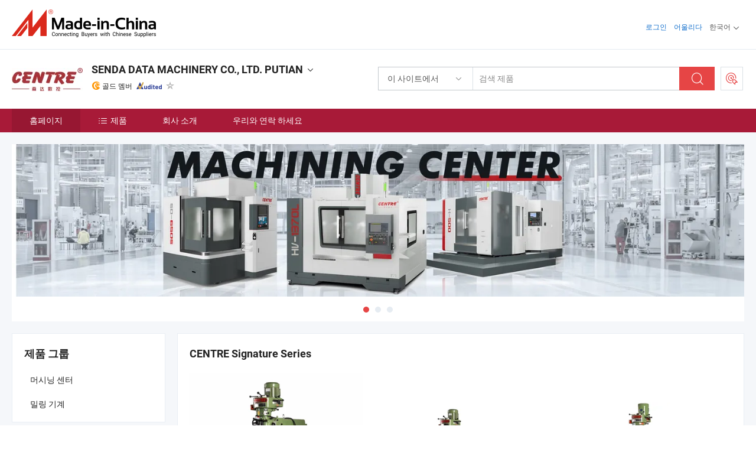

--- FILE ---
content_type: text/html;charset=UTF-8
request_url: https://kr.made-in-china.com/co_centrecnc/
body_size: 19547
content:
<!DOCTYPE html>
<html lang="kr">
<head>
            <title>중국 고속 가공 센터 제조업체, 드릴링 및 탭 가공 센터, 조각 및 밀링 기계 공급업체 - SENDA DATA MACHINERY CO., LTD. PUTIAN</title>
        <meta content="text/html; charset=utf-8" http-equiv="Content-Type"/>
    <link rel="dns-prefetch" href="//www.micstatic.com">
    <link rel="dns-prefetch" href="//image.made-in-china.com">
    <link rel="preconnect" href="//www.micstatic.com">
    <link rel="preconnect" href="//image.made-in-china.com">
    <link rel="dns-prefetch" href="//www.made-in-china.com">
    <link rel="preconnect" href="//www.made-in-china.com">
    <link rel="dns-prefetch" href="//pylon.micstatic.com">
    <link rel="dns-prefetch" href="//expo.made-in-china.com">
    <link rel="dns-prefetch" href="//world.made-in-china.com">
    <link rel="dns-prefetch" href="//pic.made-in-china.com">
    <link rel="dns-prefetch" href="//fa.made-in-china.com">
    <meta name="viewport" content="initial-scale=1.0,user-scalable=no,maximum-scale=1,width=device-width">
    <meta name="format-detection" content="telephone=no">
            <meta name="Keywords" content="SENDA DATA MACHINERY CO., LTD. PUTIAN, 고속 가공 센터, 드릴링 및 탭 가공 센터 공급업체, 조각 및 밀링 기계"/>
            <meta name="Description"
              content="중국 고속 가공 센터 공급업체, 드릴링 및 탭 가공 센터, 조각 및 밀링 기계 제조사/공급업체 - SENDA DATA MACHINERY CO., LTD. PUTIAN"/>
            <meta http-equiv="X-UA-Compatible" content="IE=Edge, chrome=1"/>
    <meta name="renderer" content="webkit"/>
            <link rel="canonical" href="https://kr.made-in-china.com/co_centrecnc/"/>
    <link type="text/css" rel="stylesheet" href="https://www.micstatic.com/athena/2017/css/global/global_8c4df53f.css" />
        <link rel="stylesheet" type="text/css" href="https://www.micstatic.com/athena/2017/css/pages/home/home_201a5c6a.css" media="all"/>
                <link rel="stylesheet" type="text/css" href="https://www.micstatic.com/common/js/business/plugs/inquiryMINI/min-basket_f03eb0a5.css" media="all"/>
<!-- Polyfill Code Begin --><script chaset="utf-8" type="text/javascript" src="https://www.micstatic.com/polyfill/polyfill-simplify_eb12d58d.js"></script><!-- Polyfill Code End --></head>
    <body probe-AB-Test="A" class="theme-01 J-ATF" probe-clarity="false" >
        <div style="position:absolute;top:0;left:0;width:1px;height:1px;overflow:hidden">
        </div>
        <input type="hidden" name="user_behavior_trace_id" id="user_behavior_trace_id" value="1jg0hcjc13c2x"/>
        <input type="hidden" value="home">
        <input type="hidden" id="loginUserName" value="centrecnc"/>
        <input type="hidden" id="J-is-showroom" value="1"> 
<div class="pad-header-mark J-header-mark"></div>
<div class="m-header m-search-gray pad-header">
    <div class="grid">
        <div class="m-header-row">
            <div class="m-logo-wrap">
    <a href="//kr.made-in-china.com/" title='중국에서 만든' class="m-logo"></a>
</div>
            <div class="m-header-menu pad-header-menu J-menu-wrap">
                <div class="pad-header-menu-top J-menu-close">
                    <i class="ob-icon icon-delete"></i>메뉴
                </div>
<input type="hidden" class="J-top-userType" value="">
<div class="fl pad-header-menu-item pad-header-loginInfo J-top-loginInfo J-tab-trigger">
    <div class="pad-header-unlogin J-top-unlogin">
        <div class="m-header-menu-item">
            <a fun-login rel="nofollow" href="//login.made-in-china.com/sign-in/?switchLan=0" ads-data="t:51,c:1,a:2" class="m-header-menu-title link-blue pad-header-sign-btn J-top-signIn ">로그인</a>
        </div>
                <div class="m-header-menu-item">
            <a fun-join rel="nofollow" href="//login.made-in-china.com/join/?sourceType=mlan_kr" ads-data="t:51,c:1,a:1" class="m-header-menu-title link-blue pad-header-join-btn">어울리다</a>
        </div>
    </div>
    <div class="m-header-menu-item m-header-select pad-header-logged J-top-logged" style="display:none">
        <a rel="nofollow" href="//membercenter.made-in-china.com/member/main/" class="m-header-menu-title m-header-select-title link-blue pad-hide"><span class="J-top-username "></span> <em class="num J-messageTotal"></em></a>
        <span class="m-header-menu-title m-header-select-title pc-hide pad-show pad-acount-txt"> My Account<i class="ob-icon icon-down"></i><em class="num J-messageTotal"></em></span>
        <ul class="m-header-option-list J-userFeature ">
            <li class="m-header-option m-header-option-with-num pc-hide pad-show pad-acount-link">
                <a rel="nofollow" href="//membercenter.made-in-china.com/member/main/" class="link-blue"><span class="J-top-username "></span></a>
            </li>
            <li class="m-header-option-gap pc-hide pad-show"></li>
            <li class="m-header-option m-header-option-with-num J-top-inquiry">
                <a rel="nofollow" href="//membercenter.made-in-china.com/message/index.html#inbox" ads-data="st:101" data-unRead="//membercenter.made-in-china.com/message/index.html#inbox..filterType=1"> New Message(s) <em class="num J-num">0</em></a>
            </li>
            <li class="m-header-option m-header-option-with-num J-supplier J-top-rfq" style="display:none">
                <a rel="nofollow" href="//membercenter.made-in-china.com/quotationmanage.do?xcase=receivedRfq"> Unquoted Sourcing Request(s) <em class="num J-num">0</em></a>
            </li>
            <li class="m-header-option m-header-option-with-num J-buyer J-top-rfq" style="display:none">
                <a rel="nofollow" href="//purchase.made-in-china.com/rfq/quotationCompare" ads-data="st:99" data-unRead="//purchase.made-in-china.com/rfq/quotationCompare?buyerReadFlag=0"> New Quote(s) of Sourcing Request <em class="num J-num">0</em></a>
            </li>
                            <li class="m-header-option J-supplier" style="display:none">
                    <a rel="nofollow" href="//membercenter.made-in-china.com/product.do?xcase=list"> Manage Products </a>
                </li>
                <li class="m-header-option J-supplier J-top-editor" style="display:none">
                    <a rel="nofollow" href="//editor.made-in-china.com/"> Edit My Showroom </a>
                </li>
                        <li class="m-header-option-gap"></li>
            <li class="m-header-option">
                <a fun-exit rel="nofollow" href="https://login.made-in-china.com/logon.do?xcase=doLogout" class="J-top-signOut"> Sign Out </a>
            </li>
        </ul>
    </div>
</div>
<script>
        var __IS_USER_LOGED__ =  false ;
</script>                <div class="m-header-menu-gap"></div>
<div class="m-header-menu-item m-header-select pad-header-menu-item J-tab-trigger">
    <span class="m-header-menu-title m-header-select-title">한국어<i class="ob-icon icon-down"></i></span>
    <ul class="m-header-option-list m-header-option-list-left">
                    <li class="m-header-option" ><a rel="nofollow" href="https://centrecnc.en.made-in-china.com">English</a></li>
                    <li class="m-header-option" ><a rel="nofollow" href="https://es.made-in-china.com/co_centrecnc/">Español</a></li>
                    <li class="m-header-option" ><a rel="nofollow" href="https://pt.made-in-china.com/co_centrecnc/">Português</a></li>
                    <li class="m-header-option" ><a rel="nofollow" href="https://fr.made-in-china.com/co_centrecnc/">Français</a></li>
                    <li class="m-header-option" ><a rel="nofollow" href="https://ru.made-in-china.com/co_centrecnc/">Русский язык</a></li>
                    <li class="m-header-option" ><a rel="nofollow" href="https://it.made-in-china.com/co_centrecnc/">Italiano</a></li>
                    <li class="m-header-option" ><a rel="nofollow" href="https://de.made-in-china.com/co_centrecnc/">Deutsch</a></li>
                    <li class="m-header-option" ><a rel="nofollow" href="https://nl.made-in-china.com/co_centrecnc/">Nederlands</a></li>
                    <li class="m-header-option" ><a rel="nofollow" href="https://sa.made-in-china.com/co_centrecnc/">العربية</a></li>
                    <li class="m-header-option" style="display:none"><a rel="nofollow" href="https://kr.made-in-china.com/co_centrecnc/">한국어</a></li>
                    <li class="m-header-option" ><a rel="nofollow" href="https://jp.made-in-china.com/co_centrecnc/">日本語</a></li>
                    <li class="m-header-option" ><a rel="nofollow" href="https://hi.made-in-china.com/co_centrecnc/">हिन्दी</a></li>
                    <li class="m-header-option" ><a rel="nofollow" href="https://th.made-in-china.com/co_centrecnc/">ภาษาไทย</a></li>
                    <li class="m-header-option" ><a rel="nofollow" href="https://tr.made-in-china.com/co_centrecnc/">Türkçe</a></li>
                    <li class="m-header-option" ><a rel="nofollow" href="https://vi.made-in-china.com/co_centrecnc/">Tiếng Việt</a></li>
                    <li class="m-header-option" ><a rel="nofollow" href="https://id.made-in-china.com/co_centrecnc/">Bahasa Indonesia</a></li>
            </ul>
</div>
            </div>
            <div class="pad-menu-entry pad-show J-menu-entry">
                <i class="micon">&#xe06b;</i> 메뉴
            </div>
            <span class="pad-menu-verticalLine"></span>
            <div class="pad-search-entry J-search-entry">
                <i class="micon">&#xe040;</i>
            </div>
        </div>
        <div class="m-header-row layout-2-wings m-search-rfq pad-search-bar">
            <div class="layout-body-wrap pad-search-wrap J-pad-search-bar">
                <div class="layout-body pad-search-body layout-body-mlan">
<div class="m-search-bar layout-2-wings m-search-bar-long-option" id="J-search-new-flag">
    <form faw-form fun-search-form name="searchForm" method="get"
                                    action="/productSearch"
                                    >
        <div class="m-search-input-wrap layout-body-wrap">
            <div class="layout-body J-inputWrap">
                <input faw-form-trace type="text" value="" class="m-search-input J-m-search-input"
                                                                                                        placeholder="검색 제품" name="keyword"
                                                                           autocomplete="off" x-webkit-speech="x-webkit-speech" />
                            <input type="hidden" name="inputkeyword" value="" />
            <input type="hidden" name="type" value="Product" />
            <input type="hidden" name="currentPage" value="1" />
            </div>
        </div>
        <div class="layout-wing-left">
            <div class="m-search-select J-searchType">
                <select faw-form-trace name="searchType" style="display:none;">
                                            <option value="3"  placeholder="검색 제품"
                            data-width="160"
                            data-action="/co_centrecnc/product/keywordSearch">이 사이트에서</option>
                        <option value="0"  placeholder="검색 제품"
                                data-width="192"
                                data-action="/productSearch">Made-in-China.com에서 </option>
                                    </select>
                <div class="m-search-select-title">
                                                                        <span>Made-in-China.com에서</span>
                         <i class="ob-icon icon-down"></i>
                                    </div>
                <dl class="m-search-option-list"></dl>
            </div>
        </div>
        <div class="layout-wing-right">
            <div class="m-search-btn-wrap">
                <button type="submit" class="m-search-btn J-m-search-btn"><i class="ob-icon icon-search"></i></button>
            </div>
        </div>
    </form>
    <div style="display: none" class="J-thisSite-params">
        <input type="hidden" name="subaction" value="hunt">
        <input type="hidden" name="style" value="b">
        <input type="hidden" name="mode" value="and">
        <input type="hidden" name="code" value="0">
        <input type="hidden" name="comProvince" value="nolimit">
        <input type="hidden" name="order" value="0">
        <input type="hidden" name="isOpenCorrection" value="1">
        <input type="hidden" name="org" value="top">
    </div>
    <div style="display: none" class="J-mic-params">
        <input type="hidden" name="inputkeyword" value=""/>
        <input type="hidden" name="type" value="Product"/>
        <input type="hidden" name="currentPage" value="1"/>
    </div>
    <input type="hidden" class="J-is-supplier-self" value="0" />
    <input type="hidden" class="J-is-offer" value="0" />
        <input type="hidden" id="J-searchType-mlan" name="J-searchType-mlan" value="adv"/>
</div>
                    <div class="pad-search-close J-search-close">
                        <i class="micon">&#xe00c;</i>
                    </div>
                </div>
            </div>
            <div class="layout-wing-right">
    <div class="rfq-post-dropmenu">
        <a fun-rfq href="//purchase.made-in-china.com/trade-service/quotation-request.html?lan=kr" rel="nofollow" class="m-rfq m-rfq-mlan">
            <span><i class="ob-icon icon-purchase"></i>포스트 소싱 요청</span>
        </a>
        <div class="rfq-post-tip">
            <div class="rfq-post-tipcont">
                <h3>쉬운 소싱</h3>
                <p class="rfq-sub-title">더 편리하고 더 효율적</p>
                <ul class="rfq-info-list">
                    <li><i class="micon">&#xe05a;</i>하나의 요청, 여러 견적</li>
                    <li><i class="micon">&#xe05a;</i>검증된 공급업체 매칭</li>
                    <li><i class="micon">&#xe05a;</i>견적 비교 및 샘플 요청</li>
                </ul>
                <div>
                    <a href="//purchase.made-in-china.com/trade-service/quotation-request.html?lan=kr" class="btn btn-main">지금 요청 게시</a>
                </div>
            </div>
            <span class="arrow arrow-top">
                <span class="arrow arrow-in"></span>
            </span>
        </div>
    </div>
</div>
        </div>
    </div>
</div> 
<div class="sr-comInfo">
	        <div class="sr-layout-wrap">
			                <div class="sr-comInfo-logo">
					<a href="https://kr.made-in-china.com/co_centrecnc/" title="SENDA DATA MACHINERY CO., LTD. PUTIAN">
						<img src="//www.micstatic.com/athena/img/transparent.png" data-original="//image.made-in-china.com/206f0j00waUYKpAWJRoE/SENDA-DATA-MACHINERY-CO-LTD-PUTIAN.webp" alt="SENDA DATA MACHINERY CO., LTD. PUTIAN">
					</a>
                </div>
            <div class="sr-comInfo-r">
                <div class="sr-comInfo-title J-title-comName">
                    <div class="title-txt">
						                            <a href="https://kr.made-in-china.com/co_centrecnc/" >
                                <h1>
                                    SENDA DATA MACHINERY CO., LTD. PUTIAN
                                </h1>
                            </a>
                                                                        <i class="ob-icon icon-down"></i>
                    </div>
					 <div class="sr-comInfo-details J-comInfo-details">
                        <div class="details-cnt">
                            <div class="cf">
                                    <div class="detail-col col-1">
                                        <div class="detail-address">
                                            <i class="ob-icon icon-coordinate"></i>
                                            Fujian, 중국
                                        </div>
										                                            <div class="detail-address-map showLocation">
                                                <div class="showLocation-content" style="display:block;">
                                                    <div class="showLocation-map"></div>
                                                    <div class="showLocation-arrow showLocation-arrow-top"></div>
                                                    <div class="showLocation-mark animate-start showLocation-Fujian"></div>
                                                </div>
                                            </div>
										                                    </div>
                                    <div class="detail-col col-2">
                                        <div class="detail-infos">
                                                                                                                                                                                                                                                                                                                                                                                            <div class="info-item">
                                                        <div class="info-label">
                                                            주요 상품:
                                                        </div>
                                                        <div class="info-fields">
                                                                                                                                                                                                                                                                                                                                                                                                                                                                                                                                                                                                                                                                                                                                            <span>고속 가공 센터</span>
                                                                                                                                                                                                                                                                                                                                                                                                ,
                                                                                                                                                                                                                                                                                                                                                                                                        <span>드릴링 및 탭 가공 센터</span>
                                                                                                                                                                                                                                                                                                                                                                                                ,
                                                                                                                                                                                                                                                                                                                                                                                                        <span>조각 및 밀링 기계</span>
                                                                                                                                                                                                                                                                                                                                                                                                ,
                                                                                                                                                                                                                                                                                                                                                                                                        <span>그래파이트 조각 및 밀링 기계</span>
                                                                                                                                                                                                                                                                                                                                                                                                ,
                                                                                                                                                                                                                                                                                                                                                                                                        <span>CNC 선반</span>
                                                                                                                                                                                                                                                                                                                                                                                                ,
                                                                                                                                                                                                                                                                                                                                                                                                        <span>수직 밀링 기계</span>
                                                                                                                                                                                                                                                                                                                                                                                                ,
                                                                                                                                                                                                                                                                                                                                                                                                        <span>터렛 밀링 기계</span>
                                                                                                                                                                                                                                                                                                                                                                                                ,
                                                                                                                                                                                                                                                                                                                                                                                                        <span>수직 가공 센터</span>
                                                                                                                                                                                                                                                                                                                                                                                                ,
                                                                                                                                                                                                                                                                                                                                                                                                        <span>수평 가공 센터</span>
                                                                                                                                                                                                                                                                                                                                                                                                ,
                                                                                                                                                                                                                                                                                                                                                                                                        <span>간트리 가공 센터</span>
                                                                                                                                                                                                                                                                                                            <form id="searchProdsByKeyword" name="searchInKeywordList" method="get" action="/co_centrecnc/product/keywordSearch">
    <input type="hidden" id="keyWord4Search" name="searchKeyword" value="" />
    <input type="hidden" id="viewType" name="viewType" value="0" /> 
</form>
                                                                                                                                                                                                                                                        </div>
                                                    </div>
                                                                                                                                                                                                            <div class="info-item">
                                                        <div class="info-label">
                                                            주소:
                                                        </div>
                                                        <div class="info-fields">
                                                                                                                                                                                                                                                                                                                                    No. 18 Shiting Rd, Shitng Development Area Hanjiang, Putian, Fujian, China
                                                                                                                                                                                                                                                        </div>
                                                    </div>
                                                                                                                                                                                                            <div class="info-item">
                                                        <div class="info-label">
                                                            주요 시장:
                                                        </div>
                                                        <div class="info-fields">
                                                                                                                                                                                                                                                                                                                                    북아메리카, 남아메리카, 동유럽, 동남아시아, 아프리카, 오세아니아, 중동, 동아시아, 서유럽
                                                                                                                                                                                                                                                        </div>
                                                    </div>
                                                                                                                                                                                                            <div class="info-item">
                                                        <div class="info-label">
                                                            국제 상거래 조건(인코텀즈):
                                                        </div>
                                                        <div class="info-fields">
                                                                                                                                                                                                                                                                                                                                    FOB, CFR, CIF
                                                                                                                                                                                                                                                        </div>
                                                    </div>
                                                                                                                                                                                                            <div class="info-item">
                                                        <div class="info-label">
                                                            지불 조건:
                                                        </div>
                                                        <div class="info-fields">
                                                                                                                                                                                                                                                                                                                                    LC, T/T
                                                                                                                                                                                                                                                        </div>
                                                    </div>
                                                                                                                                                                                                            <div class="info-item">
                                                        <div class="info-label">
                                                            평균 리드 타임:
                                                        </div>
                                                        <div class="info-fields">
                                                                                                                                                                                                                                                                                                                                    성수기 리드 타임: 한달, 비수기 리드 타임, 근무일 기준 15일 이내
                                                                                                                                                                                                                                                        </div>
                                                    </div>
                                                                                                                                    </div>
                                    </div>
																		                                        <div class="detail-col col-1">
                                            <div class="detail-infos">
																									<div class="info-item">
																													<i class="ob-icon icon-yes2"></i>OEM/ODM 서비스
														                                                    </div>
																									<div class="info-item">
																																																											  <a href="https://www.made-in-china.com/BookFactoryTour/RoknylzKbfiM" target="_blank" rel="nofollow"><i class="ob-icon icon-shop"></i>내 공장 방문</a>
															                                                                                                            </div>
												                                                                                                <div class="average-response-time J-response-time" style="display: none" data-tradeGmvEtcShowFlag="true">
                                                    <span class="response-time-title">평균 응답 시간:</span><div class="response-time-data J-response-time-data"></div>
                                                </div>
                                                                                            </div>
                                        </div>
									                                </div>
																											<p class="detail-intro">중국고속 가공 센터, 드릴링 및 탭 가공 센터, 조각 및 밀링 기계, 그래파이트 조각 및 밀링 기계, CNC 선반, 수직 밀링 기계, 터렛 밀링 기계, 수직 가공 센터, 수평 가공 센터, 간트리 가공 센터 제조 / 공급 업체,제공 품질 M5tn 산업용 밀링 보링을 위한 더블 도브테일 가이드웨이 중형 수직 밀링 머신, M6 중형 금속 수직 밀링 머신 - 305X1370mm 테이블 Nt40 척 5HP 모터 500mm Z-이동, M5 일반 수직 밀링 기계 - 254X1370mm 테이블 Nt40 척 5HP 중량 몰드 베이스 드릴링용 모터 등등.</p>
																	                            </div>
                            <div class="details-footer">
                                <a target="_blank" href="https://www.made-in-china.com/sendInquiry/shrom_RoknylzKbfiM_RoknylzKbfiM.html?plant=kr&from=shrom&type=cs&style=2&page=home" class="option-item" rel="nofollow">
                                    문의 보내기 </a>
                                <b class="tm3_chat_status" lan="kr" tmlan="kr" dataId="RoknylzKbfiM_RoknylzKbfiM_3" inquiry="https://www.made-in-china.com/sendInquiry/shrom_RoknylzKbfiM_RoknylzKbfiM.html?plant=kr&from=shrom&type=cs&style=2&page=home" processor="chat" cid="RoknylzKbfiM" style="display:none"></b>
                            </div>
                        </div>
                </div>
				<div class="sr-comInfo-sign">
					                        <div class="sign-item" id="member-since">
                                                                                                <i class="item-icon icon-gold"></i> <span class="sign-item-text">골드 멤버</span>
                                                                                        <div class="J-member-since-tooltip" style="display: none">
                                                                    <i class="item-icon icon-gold"></i>골드 멤버 <span class="txt-year">이후 2017</span>
                                                                                                    <div>비즈니스 라이센스가 검증 된 공급 업체</div>
                            </div>
                        </div>
					                        <div class="sign-item as-logo-new J-tooltip-ele" data-title="독립적인 제3자 검사 기관의 감사를 받음" data-placement="top">
                            <img src="https://www.micstatic.com/common/img/icon-new/as_32.png?_v=1769151899303" alt="감사를 받은 공급업체">
                                                            <span class="sign-item-text txt-as">감사를 받은 공급업체</span>
                                                    </div>
					                                            <span class="sign-item icon-star J-tooltip-ele" data-title="공급업체 역량 지수: 5점 만점" data-placement="top">
                                                            <img src="https://www.micstatic.com/common/img/icon-new/star-gray.png?_v=1769151899303" alt="">
                                                    </span>
                                                        </div>
            </div>
        </div>
	</div> <div class="sr-nav-wrap">
	<div class="sr-nav J-nav-fix">
        <div class="sr-layout-wrap" faw-module="Navigation_Bar" faw-exposure>
            <ul class="sr-nav-main">
    			    				    					<li class="sr-nav-item selected ">
                            <a href="https://kr.made-in-china.com/co_centrecnc/" class="sr-nav-title " ads-data="">
																홈페이지 </a>
                        </li>
    				    			    				    					<li class="sr-nav-item ">
                            <a href="https://kr.made-in-china.com/co_centrecnc/product_group_s_s_1.html" class="sr-nav-title" ads-data="">
                                <i class="ob-icon icon-category"></i>제품 </a>
                            <div class="sr-nav-sub cf">
    																										<div class="sr-nav-sub-li">
											<a href="https://kr.made-in-china.com/co_centrecnc/product-group/machining-centers_hynhigeiy_1.html" class="sr-nav-sub-title "
												 style="display: " ads-data="">
																								&#47672;&#49884;&#45789; &#49468;&#53552;
											</a>
										</div>
    																										<div class="sr-nav-sub-li">
											<a href="https://kr.made-in-china.com/co_centrecnc/product-group/milling-machines_huengrryu_1.html" class="sr-nav-sub-title "
												 style="display: " ads-data="">
																								&#48128;&#47553; &#44592;&#44228;
											</a>
										</div>
    							                            </div>
                        </li>
    				    			    				    					<li class="sr-nav-item ">
                            <a href="https://kr.made-in-china.com/co_centrecnc/company_info.html" class="sr-nav-title " ads-data="">
																회사 소개 </a>
                        </li>
    				    			    				    					<li class="sr-nav-item ">
                            <a href="https://kr.made-in-china.com/co_centrecnc/contact_info.html" class="sr-nav-title " ads-data="">
																우리와 연락 하세요 </a>
                        </li>
    				    			            </ul>
        </div>
	</div>
 </div>
		        <div class="sr-container J-layout skin-01 ">
<div class="sr-layout-wrap">
    <div class="sr-proSlide J-proSlide-wrapper J-ATF sr-home-banner" faw-module="banner" faw-exposure>
        <div class="swiper-container J-proSlide-container">
                <div class="swiper-wrapper">
                                                <div class="swiper-slide J-proSlide-slide J-home-banner-slide">
                         <a href="https://kr.made-in-china.com/co_centrecnc/company_info.html" ads-data="st:8,pcid:RoknylzKbfiM,a:1">	
						                        <img alt="SENDA DATA MACHINERY CO., LTD. PUTIAN" title="SENDA DATA MACHINERY CO., LTD. PUTIAN" src="//image.made-in-china.com/208f0j00kRPYzONnAUhy/-1.webp" >
                        </a> </div>
                                                    <div class="swiper-slide J-proSlide-slide J-home-banner-slide">
                         <a href="https://kr.made-in-china.com/co_centrecnc/product_group_s_s_1.html" ads-data="st:8,pcid:RoknylzKbfiM,a:2">	
						                        <img alt="SENDA DATA MACHINERY CO., LTD. PUTIAN" title="SENDA DATA MACHINERY CO., LTD. PUTIAN" src="//www.micstatic.com/athena/img/transparent.png" data-src="//image.made-in-china.com/208f0j00JYIGehScAfiF/-2.webp" class="swiper-lazy" >
                        </a> </div>
                                                    <div class="swiper-slide J-proSlide-slide J-home-banner-slide">
                         <a href="https://kr.made-in-china.com/co_centrecnc/product_group_s_s_1.html" ads-data="st:8,pcid:RoknylzKbfiM,a:3">	
						                        <img alt="SENDA DATA MACHINERY CO., LTD. PUTIAN" title="SENDA DATA MACHINERY CO., LTD. PUTIAN" src="//www.micstatic.com/athena/img/transparent.png" data-src="//image.made-in-china.com/208f0j00mYDGBjsIERiF/-3.webp" class="swiper-lazy" >
                        </a> </div>
                                                    </div>
        <div class="sr-proSlide-pager J-banner-pagination"></div>
        <div class="sr-proSlide-btn-left J-proSlide-left">
            <i class="ob-icon icon-left-big"></i>
        </div>
        <div class="sr-proSlide-btn-right J-proSlide-right">
            <i class="ob-icon icon-right-big"></i>
        </div>
    </div>
</div>
</div>
<input type="hidden" id="sensor_pg_v" value="cid:RoknylzKbfiM,tp:104,stp:10401,sst:paid"/>
<input type="hidden" id="templateUrl" value="com.focustech.subsys.athena.domain.template.ScorpioTemplate@6d5983a6" />
<input type="hidden" id="templateVmUrl" value="showroom-2017/home/spotlight.vm" />
<script class="J-mlan-config" type="text/data-lang" data-lang="kr">
    {
        "keywordRequired": "검색을 위해 최소한 키워드를 입력하십시오.",
        "popularSearches": "인기 검색어",
        "recentKeywords": "최근 키워드",
        "clearHistory": "기록 지우기",
        "emailRequired": "당신의 이메일 주소를 입력하십시오.",
        "email": "유효한 이메일 주소를 입력하십시오.",
        "contentRequired": "문의하실 내용을 입력해주세요.",
        "maxLength": "요청 내용은 20~4000자여야 합니다.",
        "quiryDialogTitle": "공급 업체와의 신뢰를 구축하기 위해 연락처를 입력 (들)",
        "frequencyError": "작업이 너무 잦습니다. 나중에 다시 시도해 주세요."
    }
</script><div class="sr-layout-wrap sr-layout-resp">
    <div class="sr-layout-main home-layout-main">
                <div class="J-spotlight-show">
                    <div class="sr-layout-block">
   	<div class="sr-txt-title">
    	<h2 class="sr-txt-h2">CENTRE Signature Series</h2>
   	</div>
   	<div class="sr-layout-content">
       	<div class="sr-layout-row">
			                                                <div class="sr-layout-col-3 sr-proList" faw-module="Prod_list" faw-exposure product_id="vOgtsGiuCkUh" company_id="RoknylzKbfiM"
						 ads-data="pdid:vOgtsGiuCkUh,pcid:RoknylzKbfiM,a:1,is_3d_prod: 0">
						<div class="sr-proList-pic-wrap">
                           	<div class="sr-proList-pic ">
															    <div class="prod-image ">
							   										                <a href="https://kr.made-in-china.com/co_centrecnc/product_M5-NT40-Conventional-Vertical-Milling-Machine-Knee-Type-Turret-Milling-Machine_uoginrgeuy.html" ads-data="st:8,pdid:vOgtsGiuCkUh,pcid:RoknylzKbfiM,a:1">
        <img src="//www.micstatic.com/athena/img/transparent.png" data-original="//image.made-in-china.com/155f0j00DjriKPVylvuN/M5-NT40-Conventional-Vertical-Milling-Machine-Knee-Type-Turret-Milling-Machine.webp" title="M5 (NT40) 일반 수직 밀링 기계 무릎형 터렛 밀링 기계" alt="M5 (NT40) 일반 수직 밀링 기계 무릎형 터렛 밀링 기계">
    </a>
                               									</div>
						    </div>
						</div>
                        <div class="sr-proList-txt">
							<div class="sr-proList-name">
																<a href="https://kr.made-in-china.com/co_centrecnc/product_M5-NT40-Conventional-Vertical-Milling-Machine-Knee-Type-Turret-Milling-Machine_uoginrgeuy.html" title="M5 (NT40) 일반 수직 밀링 기계 무릎형 터렛 밀링 기계" ads-data="st:1,pdid:vOgtsGiuCkUh,pcid:RoknylzKbfiM,a:1">
									M5 (NT40) 일반 수직 밀링 기계 무릎형 터렛 밀링 기계
								</a>
							</div>
                           		                           	<div class="sr-proList-price" title="FOB 가격: US$4,470.00-6,470.00 / 세트">
	                              	<span class="sr-proList-unit">FOB 가격: </span>
	                               	<span class="sr-proList-num">US$4,470.00-6,470.00 </span>
	                               	<span class="">/ 세트</span>
	                           	</div>
                           		                           	<div class="sr-proList-price" title="최소 주문하다: 1 세트">
	                               	<span class="sr-proList-unit">최소 주문하다: </span>
	                               	1 세트
	                           	</div>
                           	                        </div>
																			<a href="https://www.made-in-china.com/sendInquiry/prod_vOgtsGiuCkUh_RoknylzKbfiM.html?from=shrom&page=home_spot&plant=kr"
							   target="_blank" class="btn" style="margin-top: 13px; width: 100%" ads-data="st:5,pdid:vOgtsGiuCkUh,pcid:RoknylzKbfiM,a:1">문의 보내기</a>
											</div>
                                                                <div class="sr-layout-col-3 sr-proList" faw-module="Prod_list" faw-exposure product_id="HrIYMDbdXRVg" company_id="RoknylzKbfiM"
						 ads-data="pdid:HrIYMDbdXRVg,pcid:RoknylzKbfiM,a:2,is_3d_prod: 0">
						<div class="sr-proList-pic-wrap">
                           	<div class="sr-proList-pic ">
															    <div class="prod-image ">
							   										                <a href="https://kr.made-in-china.com/co_centrecnc/product_M5-Conventional-Vertical-Milling-Machine-254X1370mm-Table-Nt40-Chuck-5HP-Motor-for-Heavy-Duty-Mold-Base-Drilling_yyynhhinng.html" ads-data="st:8,pdid:HrIYMDbdXRVg,pcid:RoknylzKbfiM,a:2">
        <img src="//www.micstatic.com/athena/img/transparent.png" data-original="//image.made-in-china.com/155f0j00JojMPvgcErkE/M5-Conventional-Vertical-Milling-Machine-254X1370mm-Table-Nt40-Chuck-5HP-Motor-for-Heavy-Duty-Mold-Base-Drilling.webp" title="M5 일반 수직 밀링 기계 - 254X1370mm 테이블 Nt40 척 5HP 중량 몰드 베이스 드릴링용 모터" alt="M5 일반 수직 밀링 기계 - 254X1370mm 테이블 Nt40 척 5HP 중량 몰드 베이스 드릴링용 모터">
    </a>
                               									</div>
						    </div>
						</div>
                        <div class="sr-proList-txt">
							<div class="sr-proList-name">
																<a href="https://kr.made-in-china.com/co_centrecnc/product_M5-Conventional-Vertical-Milling-Machine-254X1370mm-Table-Nt40-Chuck-5HP-Motor-for-Heavy-Duty-Mold-Base-Drilling_yyynhhinng.html" title="M5 일반 수직 밀링 기계 - 254X1370mm 테이블 Nt40 척 5HP 중량 몰드 베이스 드릴링용 모터" ads-data="st:1,pdid:HrIYMDbdXRVg,pcid:RoknylzKbfiM,a:2">
									M5 일반 수직 밀링 기계 - 254X1370mm 테이블 Nt40 척 5HP 중량 몰드 베이스 드릴링용 모터
								</a>
							</div>
                           		                           	<div class="sr-proList-price" title="FOB 가격: US$5,470.00-7,470.00 / 세트">
	                              	<span class="sr-proList-unit">FOB 가격: </span>
	                               	<span class="sr-proList-num">US$5,470.00-7,470.00 </span>
	                               	<span class="">/ 세트</span>
	                           	</div>
                           		                           	<div class="sr-proList-price" title="최소 주문하다: 1 세트">
	                               	<span class="sr-proList-unit">최소 주문하다: </span>
	                               	1 세트
	                           	</div>
                           	                        </div>
																			<a href="https://www.made-in-china.com/sendInquiry/prod_HrIYMDbdXRVg_RoknylzKbfiM.html?from=shrom&page=home_spot&plant=kr"
							   target="_blank" class="btn" style="margin-top: 13px; width: 100%" ads-data="st:5,pdid:HrIYMDbdXRVg,pcid:RoknylzKbfiM,a:2">문의 보내기</a>
											</div>
                                                                <div class="sr-layout-col-3 sr-proList" faw-module="Prod_list" faw-exposure product_id="xYypRXAUvtVB" company_id="RoknylzKbfiM"
						 ads-data="pdid:xYypRXAUvtVB,pcid:RoknylzKbfiM,a:3,is_3d_prod: 0">
						<div class="sr-proList-pic-wrap">
                           	<div class="sr-proList-pic ">
															    <div class="prod-image ">
							   										                <a href="https://kr.made-in-china.com/co_centrecnc/product_M6-Heavy-Duty-Metal-Vertical-Milling-Machine-305X1370mm-Table-Nt40-Chuck-5HP-Motor-500mm-Z-Travel_yyuruyeseg.html" ads-data="st:8,pdid:xYypRXAUvtVB,pcid:RoknylzKbfiM,a:3">
        <img src="//www.micstatic.com/athena/img/transparent.png" data-original="//image.made-in-china.com/155f0j00eksvMBgRAroL/M6-Heavy-Duty-Metal-Vertical-Milling-Machine-305X1370mm-Table-Nt40-Chuck-5HP-Motor-500mm-Z-Travel.webp" title="M6 중형 금속 수직 밀링 머신 - 305X1370mm 테이블 Nt40 척 5HP 모터 500mm Z-이동" alt="M6 중형 금속 수직 밀링 머신 - 305X1370mm 테이블 Nt40 척 5HP 모터 500mm Z-이동">
    </a>
                               									</div>
						    </div>
						</div>
                        <div class="sr-proList-txt">
							<div class="sr-proList-name">
																<a href="https://kr.made-in-china.com/co_centrecnc/product_M6-Heavy-Duty-Metal-Vertical-Milling-Machine-305X1370mm-Table-Nt40-Chuck-5HP-Motor-500mm-Z-Travel_yyuruyeseg.html" title="M6 중형 금속 수직 밀링 머신 - 305X1370mm 테이블 Nt40 척 5HP 모터 500mm Z-이동" ads-data="st:1,pdid:xYypRXAUvtVB,pcid:RoknylzKbfiM,a:3">
									M6 중형 금속 수직 밀링 머신 - 305X1370mm 테이블 Nt40 척 5HP 모터 500mm Z-이동
								</a>
							</div>
                           		                           	<div class="sr-proList-price" title="FOB 가격: US$5,470.00-7,470.00 / 세트">
	                              	<span class="sr-proList-unit">FOB 가격: </span>
	                               	<span class="sr-proList-num">US$5,470.00-7,470.00 </span>
	                               	<span class="">/ 세트</span>
	                           	</div>
                           		                           	<div class="sr-proList-price" title="최소 주문하다: 1 세트">
	                               	<span class="sr-proList-unit">최소 주문하다: </span>
	                               	1 세트
	                           	</div>
                           	                        </div>
																			<a href="https://www.made-in-china.com/sendInquiry/prod_xYypRXAUvtVB_RoknylzKbfiM.html?from=shrom&page=home_spot&plant=kr"
							   target="_blank" class="btn" style="margin-top: 13px; width: 100%" ads-data="st:5,pdid:xYypRXAUvtVB,pcid:RoknylzKbfiM,a:3">문의 보내기</a>
											</div>
                                                                <div class="sr-layout-col-3 sr-proList" faw-module="Prod_list" faw-exposure product_id="ipIrbxeTVUhz" company_id="RoknylzKbfiM"
						 ads-data="pdid:ipIrbxeTVUhz,pcid:RoknylzKbfiM,a:4,is_3d_prod: 0">
						<div class="sr-proList-pic-wrap">
                           	<div class="sr-proList-pic ">
															    <div class="prod-image ">
							   										                <a href="https://kr.made-in-china.com/co_centrecnc/product_M4s-Precision-Mold-Component-Vertical-Milling-Machine-254X1270mm-Table-Square-Y-Axis-Guideway-3HP-Motor-with-405mm-Y-Travel_yyynhhinsg.html" ads-data="st:8,pdid:ipIrbxeTVUhz,pcid:RoknylzKbfiM,a:4">
        <img src="//www.micstatic.com/athena/img/transparent.png" data-original="//image.made-in-china.com/155f0j00SkjeDrusCgbE/M4s-Precision-Mold-Component-Vertical-Milling-Machine-254X1270mm-Table-Square-Y-Axis-Guideway-3HP-Motor-with-405mm-Y-Travel.webp" title="M4s 정밀 금형 부품 수직 밀링 머신 - 254X1270mm 테이블 정사각형 Y축 가이드웨이 3HP 모터와 405mm Y-이동" alt="M4s 정밀 금형 부품 수직 밀링 머신 - 254X1270mm 테이블 정사각형 Y축 가이드웨이 3HP 모터와 405mm Y-이동">
    </a>
                               									</div>
						    </div>
						</div>
                        <div class="sr-proList-txt">
							<div class="sr-proList-name">
																<a href="https://kr.made-in-china.com/co_centrecnc/product_M4s-Precision-Mold-Component-Vertical-Milling-Machine-254X1270mm-Table-Square-Y-Axis-Guideway-3HP-Motor-with-405mm-Y-Travel_yyynhhinsg.html" title="M4s 정밀 금형 부품 수직 밀링 머신 - 254X1270mm 테이블 정사각형 Y축 가이드웨이 3HP 모터와 405mm Y-이동" ads-data="st:1,pdid:ipIrbxeTVUhz,pcid:RoknylzKbfiM,a:4">
									M4s 정밀 금형 부품 수직 밀링 머신 - 254X1270mm 테이블 정사각형 Y축 가이드웨이 3HP 모터와 405mm Y-이동
								</a>
							</div>
                           		                           	<div class="sr-proList-price" title="FOB 가격: US$5,470.00-7,470.00 / 세트">
	                              	<span class="sr-proList-unit">FOB 가격: </span>
	                               	<span class="sr-proList-num">US$5,470.00-7,470.00 </span>
	                               	<span class="">/ 세트</span>
	                           	</div>
                           		                           	<div class="sr-proList-price" title="최소 주문하다: 1 세트">
	                               	<span class="sr-proList-unit">최소 주문하다: </span>
	                               	1 세트
	                           	</div>
                           	                        </div>
																			<a href="https://www.made-in-china.com/sendInquiry/prod_ipIrbxeTVUhz_RoknylzKbfiM.html?from=shrom&page=home_spot&plant=kr"
							   target="_blank" class="btn" style="margin-top: 13px; width: 100%" ads-data="st:5,pdid:ipIrbxeTVUhz,pcid:RoknylzKbfiM,a:4">문의 보내기</a>
											</div>
                                                                <div class="sr-layout-col-3 sr-proList" faw-module="Prod_list" faw-exposure product_id="PRCpkXQvZAhw" company_id="RoknylzKbfiM"
						 ads-data="pdid:PRCpkXQvZAhw,pcid:RoknylzKbfiM,a:5,is_3d_prod: 0">
						<div class="sr-proList-pic-wrap">
                           	<div class="sr-proList-pic ">
															    <div class="prod-image ">
							   										                <a href="https://kr.made-in-china.com/co_centrecnc/product_M5tn-Double-Dovetail-Guideway-Heavy-Duty-Vertical-Milling-Machine-for-Industrial-Milling-Boring_yyursgoieg.html" ads-data="st:8,pdid:PRCpkXQvZAhw,pcid:RoknylzKbfiM,a:5">
        <img src="//www.micstatic.com/athena/img/transparent.png" data-original="//image.made-in-china.com/155f0j00UkAeaflsagqQ/M5tn-Double-Dovetail-Guideway-Heavy-Duty-Vertical-Milling-Machine-for-Industrial-Milling-Boring.webp" title="M5tn 산업용 밀링 보링을 위한 더블 도브테일 가이드웨이 중형 수직 밀링 머신" alt="M5tn 산업용 밀링 보링을 위한 더블 도브테일 가이드웨이 중형 수직 밀링 머신">
    </a>
                               									</div>
						    </div>
						</div>
                        <div class="sr-proList-txt">
							<div class="sr-proList-name">
																<a href="https://kr.made-in-china.com/co_centrecnc/product_M5tn-Double-Dovetail-Guideway-Heavy-Duty-Vertical-Milling-Machine-for-Industrial-Milling-Boring_yyursgoieg.html" title="M5tn 산업용 밀링 보링을 위한 더블 도브테일 가이드웨이 중형 수직 밀링 머신" ads-data="st:1,pdid:PRCpkXQvZAhw,pcid:RoknylzKbfiM,a:5">
									M5tn 산업용 밀링 보링을 위한 더블 도브테일 가이드웨이 중형 수직 밀링 머신
								</a>
							</div>
                           		                           	<div class="sr-proList-price" title="FOB 가격: US$5,470.00-7,470.00 / 세트">
	                              	<span class="sr-proList-unit">FOB 가격: </span>
	                               	<span class="sr-proList-num">US$5,470.00-7,470.00 </span>
	                               	<span class="">/ 세트</span>
	                           	</div>
                           		                           	<div class="sr-proList-price" title="최소 주문하다: 1 세트">
	                               	<span class="sr-proList-unit">최소 주문하다: </span>
	                               	1 세트
	                           	</div>
                           	                        </div>
																			<a href="https://www.made-in-china.com/sendInquiry/prod_PRCpkXQvZAhw_RoknylzKbfiM.html?from=shrom&page=home_spot&plant=kr"
							   target="_blank" class="btn" style="margin-top: 13px; width: 100%" ads-data="st:5,pdid:PRCpkXQvZAhw,pcid:RoknylzKbfiM,a:5">문의 보내기</a>
											</div>
                                                                <div class="sr-layout-col-3 sr-proList" faw-module="Prod_list" faw-exposure product_id="PRCYNXmOrtWZ" company_id="RoknylzKbfiM"
						 ads-data="pdid:PRCYNXmOrtWZ,pcid:RoknylzKbfiM,a:6,is_3d_prod: 0">
						<div class="sr-proList-pic-wrap">
                           	<div class="sr-proList-pic ">
															    <div class="prod-image ">
							   										                <a href="https://kr.made-in-china.com/co_centrecnc/product_M3-High-Efficiency-Vertical-Milling-Machine-with-254X1270mm-Table-3HP-Motor-Double-Dovetail-Guideway-for-Mold-Tool-Manufacturing_yyursroieg.html" ads-data="st:8,pdid:PRCYNXmOrtWZ,pcid:RoknylzKbfiM,a:6">
        <img src="//www.micstatic.com/athena/img/transparent.png" data-original="//image.made-in-china.com/155f0j00roSCmMGnLgcp/M3-High-Efficiency-Vertical-Milling-Machine-with-254X1270mm-Table-3HP-Motor-Double-Dovetail-Guideway-for-Mold-Tool-Manufacturing.webp" title="M3 고효율 수직 밀링 머신 254X1270mm 테이블 3HP 모터 이중 다듬이 가이드웨이 금형 공구 제조용" alt="M3 고효율 수직 밀링 머신 254X1270mm 테이블 3HP 모터 이중 다듬이 가이드웨이 금형 공구 제조용">
    </a>
                               									</div>
						    </div>
						</div>
                        <div class="sr-proList-txt">
							<div class="sr-proList-name">
																<a href="https://kr.made-in-china.com/co_centrecnc/product_M3-High-Efficiency-Vertical-Milling-Machine-with-254X1270mm-Table-3HP-Motor-Double-Dovetail-Guideway-for-Mold-Tool-Manufacturing_yyursroieg.html" title="M3 고효율 수직 밀링 머신 254X1270mm 테이블 3HP 모터 이중 다듬이 가이드웨이 금형 공구 제조용" ads-data="st:1,pdid:PRCYNXmOrtWZ,pcid:RoknylzKbfiM,a:6">
									M3 고효율 수직 밀링 머신 254X1270mm 테이블 3HP 모터 이중 다듬이 가이드웨이 금형 공구 제조용
								</a>
							</div>
                           		                           	<div class="sr-proList-price" title="FOB 가격: US$5,470.00-7,470.00 / 세트">
	                              	<span class="sr-proList-unit">FOB 가격: </span>
	                               	<span class="sr-proList-num">US$5,470.00-7,470.00 </span>
	                               	<span class="">/ 세트</span>
	                           	</div>
                           		                           	<div class="sr-proList-price" title="최소 주문하다: 1 세트">
	                               	<span class="sr-proList-unit">최소 주문하다: </span>
	                               	1 세트
	                           	</div>
                           	                        </div>
																			<a href="https://www.made-in-china.com/sendInquiry/prod_PRCYNXmOrtWZ_RoknylzKbfiM.html?from=shrom&page=home_spot&plant=kr"
							   target="_blank" class="btn" style="margin-top: 13px; width: 100%" ads-data="st:5,pdid:PRCYNXmOrtWZ,pcid:RoknylzKbfiM,a:6">문의 보내기</a>
											</div>
                                   </div>
   </div>
</div>
            <div class="sr-layout-block">
   	<div class="sr-txt-title">
    	<h2 class="sr-txt-h2">Machine Center</h2>
   	</div>
   	<div class="sr-layout-content">
       	<div class="sr-layout-row">
			                                                <div class="sr-layout-col-4 sr-proList" faw-module="Prod_list" faw-exposure product_id="vRjpPXQGqTVE" company_id="RoknylzKbfiM"
						 ads-data="pdid:vRjpPXQGqTVE,pcid:RoknylzKbfiM,a:1,is_3d_prod: 0">
						<div class="sr-proList-pic-wrap">
                           	<div class="sr-proList-pic ">
										                           	<div class="prod-video-mark">동영상</div>
		                       								    <div class="prod-image ">
							   									 	                    <a href="https://kr.made-in-china.com/co_centrecnc/product_SD-650-Engraving-and-Milling-Machine-Center-with-500-600-260mm-Travel-3000-24000rpm-Motorized-Spindle-Specialized-for-Copper-Parts_yyursiseeg.html" ads-data="st:8,pdid:vRjpPXQGqTVE,pcid:RoknylzKbfiM,a:1">
            <img src="//www.micstatic.com/athena/img/transparent.png" data-original="//image.made-in-china.com/203f0j00TbwBHZikruqC/SD-650-Engraving-and-Milling-Machine-Center-with-500-600-260mm-Travel-3000-24000rpm-Motorized-Spindle-Specialized-for-Copper-Parts.webp" title="SD-650 구리 부품 전용 500/600/260mm 이동 3000-24000rpm 모터 스핀들 장착된 조각 및 밀링 기계 센터" alt="SD-650 구리 부품 전용 500/600/260mm 이동 3000-24000rpm 모터 스핀들 장착된 조각 및 밀링 기계 센터">
        </a>
                               									</div>
						    </div>
						</div>
                        <div class="sr-proList-txt">
							<div class="sr-proList-name">
																<a href="https://kr.made-in-china.com/co_centrecnc/product_SD-650-Engraving-and-Milling-Machine-Center-with-500-600-260mm-Travel-3000-24000rpm-Motorized-Spindle-Specialized-for-Copper-Parts_yyursiseeg.html" title="SD-650 구리 부품 전용 500/600/260mm 이동 3000-24000rpm 모터 스핀들 장착된 조각 및 밀링 기계 센터" ads-data="st:1,pdid:vRjpPXQGqTVE,pcid:RoknylzKbfiM,a:1">
									SD-650 구리 부품 전용 500/600/260mm 이동 3000-24000rpm 모터 스핀들 장착된 조각 및 밀링 기계 센터
								</a>
							</div>
                           		                           	<div class="sr-proList-price" title="FOB 가격: US$18,500.00-27,000.00 / 세트">
	                              	<span class="sr-proList-unit">FOB 가격: </span>
	                               	<span class="sr-proList-num">US$18,500.00-27,000.00 </span>
	                               	<span class="">/ 세트</span>
	                           	</div>
                           		                           	<div class="sr-proList-price" title="최소 주문하다: 1 세트">
	                               	<span class="sr-proList-unit">최소 주문하다: </span>
	                               	1 세트
	                           	</div>
                           	                        </div>
																			<a href="https://www.made-in-china.com/sendInquiry/prod_vRjpPXQGqTVE_RoknylzKbfiM.html?from=shrom&page=home_spot&plant=kr"
							   target="_blank" class="btn" style="margin-top: 13px; width: 100%" ads-data="st:5,pdid:vRjpPXQGqTVE,pcid:RoknylzKbfiM,a:1">문의 보내기</a>
											</div>
                                                                <div class="sr-layout-col-4 sr-proList" faw-module="Prod_list" faw-exposure product_id="IRHrqjMuhpcz" company_id="RoknylzKbfiM"
						 ads-data="pdid:IRHrqjMuhpcz,pcid:RoknylzKbfiM,a:2,is_3d_prod: 0">
						<div class="sr-proList-pic-wrap">
                           	<div class="sr-proList-pic ">
															    <div class="prod-image ">
							   									 	                    <a href="https://kr.made-in-china.com/co_centrecnc/product_Hv-1890L-High-Cutting-Force-CNC-Milling-Heavy-Duty-2-Linear-Vertical-Machining-Center-1800-900-750mm-3-Axis-Travel_yyynhhinrg.html" ads-data="st:8,pdid:IRHrqjMuhpcz,pcid:RoknylzKbfiM,a:2">
            <img src="//www.micstatic.com/athena/img/transparent.png" data-original="//image.made-in-china.com/203f0j00gojvHtrsazbR/Hv-1890L-High-Cutting-Force-CNC-Milling-Heavy-Duty-2-Linear-Vertical-Machining-Center-1800-900-750mm-3-Axis-Travel.webp" title="Hv-1890L 고강도 절삭력 CNC 밀링 중량급 2 수직 선형 가공 센터 1800/900/750mm 3-Axis 이동" alt="Hv-1890L 고강도 절삭력 CNC 밀링 중량급 2 수직 선형 가공 센터 1800/900/750mm 3-Axis 이동">
        </a>
                               									</div>
						    </div>
						</div>
                        <div class="sr-proList-txt">
							<div class="sr-proList-name">
																<a href="https://kr.made-in-china.com/co_centrecnc/product_Hv-1890L-High-Cutting-Force-CNC-Milling-Heavy-Duty-2-Linear-Vertical-Machining-Center-1800-900-750mm-3-Axis-Travel_yyynhhinrg.html" title="Hv-1890L 고강도 절삭력 CNC 밀링 중량급 2 수직 선형 가공 센터 1800/900/750mm 3-Axis 이동" ads-data="st:1,pdid:IRHrqjMuhpcz,pcid:RoknylzKbfiM,a:2">
									Hv-1890L 고강도 절삭력 CNC 밀링 중량급 2 수직 선형 가공 센터 1800/900/750mm 3-Axis 이동
								</a>
							</div>
                           		                           	<div class="sr-proList-price" title="FOB 가격: US$18,500.00-27,000.00 / 세트">
	                              	<span class="sr-proList-unit">FOB 가격: </span>
	                               	<span class="sr-proList-num">US$18,500.00-27,000.00 </span>
	                               	<span class="">/ 세트</span>
	                           	</div>
                           		                           	<div class="sr-proList-price" title="최소 주문하다: 1 세트">
	                               	<span class="sr-proList-unit">최소 주문하다: </span>
	                               	1 세트
	                           	</div>
                           	                        </div>
																			<a href="https://www.made-in-china.com/sendInquiry/prod_IRHrqjMuhpcz_RoknylzKbfiM.html?from=shrom&page=home_spot&plant=kr"
							   target="_blank" class="btn" style="margin-top: 13px; width: 100%" ads-data="st:5,pdid:IRHrqjMuhpcz,pcid:RoknylzKbfiM,a:2">문의 보내기</a>
											</div>
                                                                <div class="sr-layout-col-4 sr-proList" faw-module="Prod_list" faw-exposure product_id="DUIYeoqbbRcL" company_id="RoknylzKbfiM"
						 ads-data="pdid:DUIYeoqbbRcL,pcid:RoknylzKbfiM,a:3,is_3d_prod: 0">
						<div class="sr-proList-pic-wrap">
                           	<div class="sr-proList-pic ">
															    <div class="prod-image ">
							   									 	                    <a href="https://kr.made-in-china.com/co_centrecnc/product_GM-2018L-Ultra-Wide-Double-Column-Gantry-Machining-Center-2000-1850-800mm-Travel-for-Automotive-Engine-Component-Processing_yyynhhinhg.html" ads-data="st:8,pdid:DUIYeoqbbRcL,pcid:RoknylzKbfiM,a:3">
            <img src="//www.micstatic.com/athena/img/transparent.png" data-original="//image.made-in-china.com/203f0j00QkKeHOusCzbU/GM-2018L-Ultra-Wide-Double-Column-Gantry-Machining-Center-2000-1850-800mm-Travel-for-Automotive-Engine-Component-Processing.webp" title="GM-2018L 초광폭 이중 기둥 겐트리 가공 센터 2000/1850/800mm 자동차 엔진 부품 가공을 위한 이동 거리" alt="GM-2018L 초광폭 이중 기둥 겐트리 가공 센터 2000/1850/800mm 자동차 엔진 부품 가공을 위한 이동 거리">
        </a>
                               									</div>
						    </div>
						</div>
                        <div class="sr-proList-txt">
							<div class="sr-proList-name">
																<a href="https://kr.made-in-china.com/co_centrecnc/product_GM-2018L-Ultra-Wide-Double-Column-Gantry-Machining-Center-2000-1850-800mm-Travel-for-Automotive-Engine-Component-Processing_yyynhhinhg.html" title="GM-2018L 초광폭 이중 기둥 겐트리 가공 센터 2000/1850/800mm 자동차 엔진 부품 가공을 위한 이동 거리" ads-data="st:1,pdid:DUIYeoqbbRcL,pcid:RoknylzKbfiM,a:3">
									GM-2018L 초광폭 이중 기둥 겐트리 가공 센터 2000/1850/800mm 자동차 엔진 부품 가공을 위한 이동 거리
								</a>
							</div>
                           		                           	<div class="sr-proList-price" title="FOB 가격: US$18,500.00-27,000.00 / 세트">
	                              	<span class="sr-proList-unit">FOB 가격: </span>
	                               	<span class="sr-proList-num">US$18,500.00-27,000.00 </span>
	                               	<span class="">/ 세트</span>
	                           	</div>
                           		                           	<div class="sr-proList-price" title="최소 주문하다: 1 세트">
	                               	<span class="sr-proList-unit">최소 주문하다: </span>
	                               	1 세트
	                           	</div>
                           	                        </div>
																			<a href="https://www.made-in-china.com/sendInquiry/prod_DUIYeoqbbRcL_RoknylzKbfiM.html?from=shrom&page=home_spot&plant=kr"
							   target="_blank" class="btn" style="margin-top: 13px; width: 100%" ads-data="st:5,pdid:DUIYeoqbbRcL,pcid:RoknylzKbfiM,a:3">문의 보내기</a>
											</div>
                                                                <div class="sr-layout-col-4 sr-proList" faw-module="Prod_list" faw-exposure product_id="XYCpPAEKqTkJ" company_id="RoknylzKbfiM"
						 ads-data="pdid:XYCpPAEKqTkJ,pcid:RoknylzKbfiM,a:4,is_3d_prod: 0">
						<div class="sr-proList-pic-wrap">
                           	<div class="sr-proList-pic ">
															    <div class="prod-image ">
							   									 	                    <a href="https://kr.made-in-china.com/co_centrecnc/product_Hv-1580m2-High-Precision-Vertical-Machining-Center-1500-800-700mm-Travel-Rectangular-Z-Axis-Guideway-1600kg-Capacity_yyursiseug.html" ads-data="st:8,pdid:XYCpPAEKqTkJ,pcid:RoknylzKbfiM,a:4">
            <img src="//www.micstatic.com/athena/img/transparent.png" data-original="//image.made-in-china.com/203f0j00KbdePYWMLroq/Hv-1580m2-High-Precision-Vertical-Machining-Center-1500-800-700mm-Travel-Rectangular-Z-Axis-Guideway-1600kg-Capacity.webp" title="Hv-1580m2 고정밀 수직 가공 센터 - 1500/800/700mm 이동 직사각형 Z축 가이드웨이 1600kg 용량" alt="Hv-1580m2 고정밀 수직 가공 센터 - 1500/800/700mm 이동 직사각형 Z축 가이드웨이 1600kg 용량">
        </a>
                               									</div>
						    </div>
						</div>
                        <div class="sr-proList-txt">
							<div class="sr-proList-name">
																<a href="https://kr.made-in-china.com/co_centrecnc/product_Hv-1580m2-High-Precision-Vertical-Machining-Center-1500-800-700mm-Travel-Rectangular-Z-Axis-Guideway-1600kg-Capacity_yyursiseug.html" title="Hv-1580m2 고정밀 수직 가공 센터 - 1500/800/700mm 이동 직사각형 Z축 가이드웨이 1600kg 용량" ads-data="st:1,pdid:XYCpPAEKqTkJ,pcid:RoknylzKbfiM,a:4">
									Hv-1580m2 고정밀 수직 가공 센터 - 1500/800/700mm 이동 직사각형 Z축 가이드웨이 1600kg 용량
								</a>
							</div>
                           		                           	<div class="sr-proList-price" title="FOB 가격: US$18,500.00-27,000.00 / 세트">
	                              	<span class="sr-proList-unit">FOB 가격: </span>
	                               	<span class="sr-proList-num">US$18,500.00-27,000.00 </span>
	                               	<span class="">/ 세트</span>
	                           	</div>
                           		                           	<div class="sr-proList-price" title="최소 주문하다: 1 세트">
	                               	<span class="sr-proList-unit">최소 주문하다: </span>
	                               	1 세트
	                           	</div>
                           	                        </div>
																			<a href="https://www.made-in-china.com/sendInquiry/prod_XYCpPAEKqTkJ_RoknylzKbfiM.html?from=shrom&page=home_spot&plant=kr"
							   target="_blank" class="btn" style="margin-top: 13px; width: 100%" ads-data="st:5,pdid:XYCpPAEKqTkJ,pcid:RoknylzKbfiM,a:4">문의 보내기</a>
											</div>
                                                                <div class="sr-layout-col-4 sr-proList" faw-module="Prod_list" faw-exposure product_id="rRjpCKnEHTkw" company_id="RoknylzKbfiM"
						 ads-data="pdid:rRjpCKnEHTkw,pcid:RoknylzKbfiM,a:5,is_3d_prod: 0">
						<div class="sr-proList-pic-wrap">
                           	<div class="sr-proList-pic ">
															    <div class="prod-image ">
							   									 	                    <a href="https://kr.made-in-china.com/co_centrecnc/product_Hv-1690L-Vertical-Machining-Center-1600-900-750mm-3-Axis-Travel-Bt50-Spindle-1800kg-Table-Load-20-20-15m-Min-Rapid-Traverse_yyursroyeg.html" ads-data="st:8,pdid:rRjpCKnEHTkw,pcid:RoknylzKbfiM,a:5">
            <img src="//www.micstatic.com/athena/img/transparent.png" data-original="//image.made-in-china.com/203f0j00CoSewgfcAubY/Hv-1690L-Vertical-Machining-Center-1600-900-750mm-3-Axis-Travel-Bt50-Spindle-1800kg-Table-Load-20-20-15m-Min-Rapid-Traverse.webp" title="Hv-1690L 수직 가공 센터 - 1600/900/750mm 3-Axis 이동 Bt50 스핀들 1800kg 테이블 하중 20/20/15m/Min 고속 이송" alt="Hv-1690L 수직 가공 센터 - 1600/900/750mm 3-Axis 이동 Bt50 스핀들 1800kg 테이블 하중 20/20/15m/Min 고속 이송">
        </a>
                               									</div>
						    </div>
						</div>
                        <div class="sr-proList-txt">
							<div class="sr-proList-name">
																<a href="https://kr.made-in-china.com/co_centrecnc/product_Hv-1690L-Vertical-Machining-Center-1600-900-750mm-3-Axis-Travel-Bt50-Spindle-1800kg-Table-Load-20-20-15m-Min-Rapid-Traverse_yyursroyeg.html" title="Hv-1690L 수직 가공 센터 - 1600/900/750mm 3-Axis 이동 Bt50 스핀들 1800kg 테이블 하중 20/20/15m/Min 고속 이송" ads-data="st:1,pdid:rRjpCKnEHTkw,pcid:RoknylzKbfiM,a:5">
									Hv-1690L 수직 가공 센터 - 1600/900/750mm 3-Axis 이동 Bt50 스핀들 1800kg 테이블 하중 20/20/15m/Min 고속 이송
								</a>
							</div>
                           		                           	<div class="sr-proList-price" title="FOB 가격: US$18,500.00-27,000.00 / 세트">
	                              	<span class="sr-proList-unit">FOB 가격: </span>
	                               	<span class="sr-proList-num">US$18,500.00-27,000.00 </span>
	                               	<span class="">/ 세트</span>
	                           	</div>
                           		                           	<div class="sr-proList-price" title="최소 주문하다: 1 세트">
	                               	<span class="sr-proList-unit">최소 주문하다: </span>
	                               	1 세트
	                           	</div>
                           	                        </div>
																			<a href="https://www.made-in-china.com/sendInquiry/prod_rRjpCKnEHTkw_RoknylzKbfiM.html?from=shrom&page=home_spot&plant=kr"
							   target="_blank" class="btn" style="margin-top: 13px; width: 100%" ads-data="st:5,pdid:rRjpCKnEHTkw,pcid:RoknylzKbfiM,a:5">문의 보내기</a>
											</div>
                                                                <div class="sr-layout-col-4 sr-proList" faw-module="Prod_list" faw-exposure product_id="EUiYdxerupkf" company_id="RoknylzKbfiM"
						 ads-data="pdid:EUiYdxerupkf,pcid:RoknylzKbfiM,a:6,is_3d_prod: 0">
						<div class="sr-proList-pic-wrap">
                           	<div class="sr-proList-pic ">
															    <div class="prod-image ">
							   									 	                    <a href="https://kr.made-in-china.com/co_centrecnc/product_Hv-1580L-2-Linear-and-1-Box-Way-Vertical-Machining-Center-1500-800-750mm-3-Axis-Travel-for-Automotive-Industries_yyynhoussg.html" ads-data="st:8,pdid:EUiYdxerupkf,pcid:RoknylzKbfiM,a:6">
            <img src="//www.micstatic.com/athena/img/transparent.png" data-original="//image.made-in-china.com/203f0j00CqmMWPIslzoi/Hv-1580L-2-Linear-and-1-Box-Way-Vertical-Machining-Center-1500-800-750mm-3-Axis-Travel-for-Automotive-Industries.webp" title="Hv-1580L 2 선형 및 1 박스형 수직 가공 센터 1500/800/750mm 3-Axis 자동차 산업을 위한 이동 거리" alt="Hv-1580L 2 선형 및 1 박스형 수직 가공 센터 1500/800/750mm 3-Axis 자동차 산업을 위한 이동 거리">
        </a>
                               									</div>
						    </div>
						</div>
                        <div class="sr-proList-txt">
							<div class="sr-proList-name">
																<a href="https://kr.made-in-china.com/co_centrecnc/product_Hv-1580L-2-Linear-and-1-Box-Way-Vertical-Machining-Center-1500-800-750mm-3-Axis-Travel-for-Automotive-Industries_yyynhoussg.html" title="Hv-1580L 2 선형 및 1 박스형 수직 가공 센터 1500/800/750mm 3-Axis 자동차 산업을 위한 이동 거리" ads-data="st:1,pdid:EUiYdxerupkf,pcid:RoknylzKbfiM,a:6">
									Hv-1580L 2 선형 및 1 박스형 수직 가공 센터 1500/800/750mm 3-Axis 자동차 산업을 위한 이동 거리
								</a>
							</div>
                           		                           	<div class="sr-proList-price" title="FOB 가격: US$18,500.00-27,000.00 / 세트">
	                              	<span class="sr-proList-unit">FOB 가격: </span>
	                               	<span class="sr-proList-num">US$18,500.00-27,000.00 </span>
	                               	<span class="">/ 세트</span>
	                           	</div>
                           		                           	<div class="sr-proList-price" title="최소 주문하다: 1 세트">
	                               	<span class="sr-proList-unit">최소 주문하다: </span>
	                               	1 세트
	                           	</div>
                           	                        </div>
																			<a href="https://www.made-in-china.com/sendInquiry/prod_EUiYdxerupkf_RoknylzKbfiM.html?from=shrom&page=home_spot&plant=kr"
							   target="_blank" class="btn" style="margin-top: 13px; width: 100%" ads-data="st:5,pdid:EUiYdxerupkf,pcid:RoknylzKbfiM,a:6">문의 보내기</a>
											</div>
                                                                <div class="sr-layout-col-4 sr-proList" faw-module="Prod_list" faw-exposure product_id="PYsrkhxlHAcZ" company_id="RoknylzKbfiM"
						 ads-data="pdid:PYsrkhxlHAcZ,pcid:RoknylzKbfiM,a:7,is_3d_prod: 0">
						<div class="sr-proList-pic-wrap">
                           	<div class="sr-proList-pic ">
										                           	<div class="prod-video-mark">동영상</div>
		                       								    <div class="prod-image ">
							   									 	                    <a href="https://kr.made-in-china.com/co_centrecnc/product_H-1290-Precision-Horizontal-Machining-Center-for-Aerospace-Titanium-Alloys-amp-1200kg-Load_yyursgoigg.html" ads-data="st:8,pdid:PYsrkhxlHAcZ,pcid:RoknylzKbfiM,a:7">
            <img src="//www.micstatic.com/athena/img/transparent.png" data-original="//image.made-in-china.com/203f0j00AcJewPDgprkm/H-1290-Precision-Horizontal-Machining-Center-for-Aerospace-Titanium-Alloys-amp-1200kg-Load.webp" title="H-1290 항공우주 티타늄 합금을 위한 정밀 수평 가공 센터 &amp; 1200kg 하중" alt="H-1290 항공우주 티타늄 합금을 위한 정밀 수평 가공 센터 &amp; 1200kg 하중">
        </a>
                               									</div>
						    </div>
						</div>
                        <div class="sr-proList-txt">
							<div class="sr-proList-name">
																<a href="https://kr.made-in-china.com/co_centrecnc/product_H-1290-Precision-Horizontal-Machining-Center-for-Aerospace-Titanium-Alloys-amp-1200kg-Load_yyursgoigg.html" title="H-1290 항공우주 티타늄 합금을 위한 정밀 수평 가공 센터 &amp; 1200kg 하중" ads-data="st:1,pdid:PYsrkhxlHAcZ,pcid:RoknylzKbfiM,a:7">
									H-1290 항공우주 티타늄 합금을 위한 정밀 수평 가공 센터 &amp; 1200kg 하중
								</a>
							</div>
                           		                           	<div class="sr-proList-price" title="FOB 가격: US$18,500.00-27,000.00 / 세트">
	                              	<span class="sr-proList-unit">FOB 가격: </span>
	                               	<span class="sr-proList-num">US$18,500.00-27,000.00 </span>
	                               	<span class="">/ 세트</span>
	                           	</div>
                           		                           	<div class="sr-proList-price" title="최소 주문하다: 1 세트">
	                               	<span class="sr-proList-unit">최소 주문하다: </span>
	                               	1 세트
	                           	</div>
                           	                        </div>
																			<a href="https://www.made-in-china.com/sendInquiry/prod_PYsrkhxlHAcZ_RoknylzKbfiM.html?from=shrom&page=home_spot&plant=kr"
							   target="_blank" class="btn" style="margin-top: 13px; width: 100%" ads-data="st:5,pdid:PYsrkhxlHAcZ,pcid:RoknylzKbfiM,a:7">문의 보내기</a>
											</div>
                                                                <div class="sr-layout-col-4 sr-proList" faw-module="Prod_list" faw-exposure product_id="gYlrbiMJvpVu" company_id="RoknylzKbfiM"
						 ads-data="pdid:gYlrbiMJvpVu,pcid:RoknylzKbfiM,a:8,is_3d_prod: 0">
						<div class="sr-proList-pic-wrap">
                           	<div class="sr-proList-pic ">
										                           	<div class="prod-video-mark">동영상</div>
		                       								    <div class="prod-image ">
							   									 	                    <a href="https://kr.made-in-china.com/co_centrecnc/product_H-800-Heavy-Duty-Horizontal-Machining-Center-for-1600kg-Workpieces-amp-Complex-Geometries_yyynhhiing.html" ads-data="st:8,pdid:gYlrbiMJvpVu,pcid:RoknylzKbfiM,a:8">
            <img src="//www.micstatic.com/athena/img/transparent.png" data-original="//image.made-in-china.com/203f0j00PqZvDCzbhgcE/H-800-Heavy-Duty-Horizontal-Machining-Center-for-1600kg-Workpieces-amp-Complex-Geometries.webp" title="H-800 중량급 수평 가공 센터 1600kg 작업물 및 복잡한 형상용" alt="H-800 중량급 수평 가공 센터 1600kg 작업물 및 복잡한 형상용">
        </a>
                               									</div>
						    </div>
						</div>
                        <div class="sr-proList-txt">
							<div class="sr-proList-name">
																<a href="https://kr.made-in-china.com/co_centrecnc/product_H-800-Heavy-Duty-Horizontal-Machining-Center-for-1600kg-Workpieces-amp-Complex-Geometries_yyynhhiing.html" title="H-800 중량급 수평 가공 센터 1600kg 작업물 및 복잡한 형상용" ads-data="st:1,pdid:gYlrbiMJvpVu,pcid:RoknylzKbfiM,a:8">
									H-800 중량급 수평 가공 센터 1600kg 작업물 및 복잡한 형상용
								</a>
							</div>
                           		                           	<div class="sr-proList-price" title="FOB 가격: US$18,500.00-27,000.00 / 세트">
	                              	<span class="sr-proList-unit">FOB 가격: </span>
	                               	<span class="sr-proList-num">US$18,500.00-27,000.00 </span>
	                               	<span class="">/ 세트</span>
	                           	</div>
                           		                           	<div class="sr-proList-price" title="최소 주문하다: 1 세트">
	                               	<span class="sr-proList-unit">최소 주문하다: </span>
	                               	1 세트
	                           	</div>
                           	                        </div>
																			<a href="https://www.made-in-china.com/sendInquiry/prod_gYlrbiMJvpVu_RoknylzKbfiM.html?from=shrom&page=home_spot&plant=kr"
							   target="_blank" class="btn" style="margin-top: 13px; width: 100%" ads-data="st:5,pdid:gYlrbiMJvpVu,pcid:RoknylzKbfiM,a:8">문의 보내기</a>
											</div>
                                   </div>
   </div>
</div>
    <!-- Criteo Category / Listing dataLayer -->
<script type="text/javascript">
    var dataLayer = dataLayer || [];
    dataLayer.push({
        event: 'crto_listingpage',
        crto: {
            partnerid: '68629',
            email: '',
            products: ['vOgtsGiuCkUh','HrIYMDbdXRVg','xYypRXAUvtVB','ipIrbxeTVUhz','PRCpkXQvZAhw','PRCYNXmOrtWZ','vRjpPXQGqTVE','IRHrqjMuhpcz','DUIYeoqbbRcL','XYCpPAEKqTkJ','rRjpCKnEHTkw','EUiYdxerupkf','PYsrkhxlHAcZ','gYlrbiMJvpVu']
        }
    });
</script><!-- END Criteo Category / Listing dataLayer -->
        </div>
                <div class="sr-layout-block J-block sr-comProfile" faw-module="Company_Profile" faw-exposure>
    <div class="sr-txt-title">
        <h2 class="sr-txt-h2">회사 프로필</h2>
    </div>
    <div class="sr-comProfile-info-wrap cf">
                <div class="sr-comProfile-info-l ">
            <div class="sr-proSlide sr-comProfile-slider J-comProfile-slider">
            <div class="swiper-container J-comProfile-container">
                <!-- Additional required wrapper -->
                <div class="swiper-wrapper">
                    <!-- Slides -->
                                                                                            <div class="slider-item swiper-slide J-comProfile-slide J-show-large-image c">
								<div class="sr-proList-pic-cut">
                                    <img
                                         class="play" src="//image.made-in-china.com/214f0j00asRUMOJgkwhF/SENDA-DATA-MACHINERY-CO-LTD-PUTIAN.webp" origsrc="//image.made-in-china.com/210f0j00asRUMOJgkwhF/SENDA-DATA-MACHINERY-CO-LTD-PUTIAN.webp"
                                     alt="SENDA DATA MACHINERY CO., LTD. PUTIAN" title="SENDA DATA MACHINERY CO., LTD. PUTIAN">
								</div>
                            </div>
                                                    <div class="slider-item swiper-slide J-comProfile-slide J-show-large-image c">
								<div class="sr-proList-pic-cut">
                                    <img
                                         class="play swiper-lazy" src="//www.micstatic.com/athena/img/transparent.png" data-src="//image.made-in-china.com/214f0j00EsRfvcAqkwlO/SENDA-DATA-MACHINERY-CO-LTD-PUTIAN.webp" origsrc="//image.made-in-china.com/210f0j00EsRfvcAqkwlO/SENDA-DATA-MACHINERY-CO-LTD-PUTIAN.webp"
                                     alt="SENDA DATA MACHINERY CO., LTD. PUTIAN" title="SENDA DATA MACHINERY CO., LTD. PUTIAN">
								</div>
                            </div>
                                                    <div class="slider-item swiper-slide J-comProfile-slide J-show-large-image c">
								<div class="sr-proList-pic-cut">
                                    <img
                                         class="play swiper-lazy" src="//www.micstatic.com/athena/img/transparent.png" data-src="//image.made-in-china.com/214f0j00jMCYAJrRfpze/SENDA-DATA-MACHINERY-CO-LTD-PUTIAN.webp" origsrc="//image.made-in-china.com/210f0j00jMCYAJrRfpze/SENDA-DATA-MACHINERY-CO-LTD-PUTIAN.webp"
                                     alt="SENDA DATA MACHINERY CO., LTD. PUTIAN" title="SENDA DATA MACHINERY CO., LTD. PUTIAN">
								</div>
                            </div>
                                                    <div class="slider-item swiper-slide J-comProfile-slide J-show-large-image c">
								<div class="sr-proList-pic-cut">
                                    <img
                                         class="play swiper-lazy" src="//www.micstatic.com/athena/img/transparent.png" data-src="//image.made-in-china.com/214f0j00NveRdfuJrgrB/SENDA-DATA-MACHINERY-CO-LTD-PUTIAN.webp" origsrc="//image.made-in-china.com/210f0j00NveRdfuJrgrB/SENDA-DATA-MACHINERY-CO-LTD-PUTIAN.webp"
                                     alt="SENDA DATA MACHINERY CO., LTD. PUTIAN" title="SENDA DATA MACHINERY CO., LTD. PUTIAN">
								</div>
                            </div>
                                                            </div>
                <div class="sr-proSlide-pager J-comProfile-pagination"></div>
				    				<div class="sr-proSlide-btn-left J-comProfile-left"> 
                        <i class="ob-icon icon-left-big"></i>
                    </div>
                    <div class="sr-proSlide-btn-right J-comProfile-right">
                        <i class="ob-icon icon-right-big"></i>
                    </div>
				            </div>
        </div>
    <div class="sr-comProfile-btns cf">
                            <a href="https://www.made-in-china.com/BookFactoryTour/RoknylzKbfiM" rel="nofollow" ads-data="" target="_blank" class="btn-item btn">공장 견학 예약</a>
            </div>
</div>
<script type="text/template" id="J-large-image-Temp">
    <div class="sr-largeImage J-largeImage">
        <div class="sr-largeImage-bg"></div>
        <div class="sr-largeImage-main">
            <div class="sr-proSlide J-largeImg-wrapper">
                <div class="swiper-container J-largeImg-container">
                    <div class="swiper-wrapper">
                        {{ util.each(imageUrls, function(imageUrl){ }}
                        <div class="swiper-slide J-largeImg-slide">
                            <img src="{{-imageUrl}}" alt="" title="">
                        </div>
                        {{ }) }}
                    </div>
                    {{ if(imageUrls.length > 1){ }}
                    <div class="sr-proSlide-btn-left J-largeImg-left">
                        <i class="ob-icon icon-left-big"></i>
                    </div>
                    <div class="sr-proSlide-btn-right J-largeImg-right">
                        <i class="ob-icon icon-right-big"></i>
                    </div>
                    {{ } }}
                </div>
            </div>
            <div class="sr-largeImage-close J-largeImage-close"><i class="ob-icon icon-delete"></i></div>
        </div>
    </div>
</script>                                                                                            <div class="sr-comProfile-infos infos-top">
        <table>
                                                                                                <tr>
                    <td width="0" >
                                            </td>
                    <td class="info-label-td">
                        <span class="info-label-txt">주요 상품:</span>
                    </td>
                    <td >
                                                                                                                                                                                                                                                                                                    <span>&#x202A;고속 가공 센터&#x202C;</span>
                                                                                                                                                                ,
                                                                                                                            <span>&#x202A;드릴링 및 탭 가공 센터&#x202C;</span>
                                                                                                                                                                ,
                                                                                                                            <span>&#x202A;조각 및 밀링 기계&#x202C;</span>
                                                                                                                                                                ,
                                                                                                                            <span>&#x202A;그래파이트 조각 및 밀링 기계&#x202C;</span>
                                                                                                                                                                ,
                                                                                                                            <span>&#x202A;CNC 선반&#x202C;</span>
                                                                                                                                                                ,
                                                                                                                            <span>&#x202A;수직 밀링 기계&#x202C;</span>
                                                                                                                                                                ,
                                                                                                                            <span>&#x202A;터렛 밀링 기계&#x202C;</span>
                                                                                                                                                                ,
                                                                                                                            <span>&#x202A;수직 가공 센터&#x202C;</span>
                                                                                                                                                                ,
                                                                                                                            <span>&#x202A;수평 가공 센터&#x202C;</span>
                                                                                                                                                                ,
                                                                                                                            <span>&#x202A;간트리 가공 센터&#x202C;</span>
                                                                                                                <form id="searchProdsByKeyword" name="searchInKeywordList" method="get" action="/co_centrecnc/product/keywordSearch">
    <input type="hidden" id="keyWord4Search" name="searchKeyword" value="" />
    <input type="hidden" id="viewType" name="viewType" value="0" /> 
</form>
                                                                                                        </td>
                </tr>
                                                            <tr>
                    <td width="0" >
                                            </td>
                    <td class="info-label-td">
                        <span class="info-label-txt">주소:</span>
                    </td>
                    <td title="No. 18 Shiting Rd, Shitng Development Area Hanjiang, Putian, Fujian, China" >
                                                                                                                                                                        No. 18 Shiting Rd, Shitng Development Area Hanjiang, Putian, Fujian, China
                                                                                                        </td>
                </tr>
                                                            <tr>
                    <td width="0" >
                                            </td>
                    <td class="info-label-td">
                        <span class="info-label-txt">주요 시장:</span>
                    </td>
                    <td title="북아메리카, 남아메리카, 동유럽, 동남아시아, 아프리카, 오세아니아, 중동, 동아시아, 서유럽" >
                                                                                                                                                                        북아메리카, 남아메리카, 동유럽, 동남아시아, 아프리카, 오세아니아, 중동, 동아시아, 서유럽
                                                                                                        </td>
                </tr>
                                                            <tr>
                    <td width="0" >
                                            </td>
                    <td class="info-label-td">
                        <span class="info-label-txt">국제 상거래 조건(인코텀즈):</span>
                    </td>
                    <td title="FOB, CFR, CIF" >
                                                                                                                                                                        FOB, CFR, CIF
                                                                                                        </td>
                </tr>
                                                            <tr>
                    <td width="0" >
                                            </td>
                    <td class="info-label-td">
                        <span class="info-label-txt">지불 조건:</span>
                    </td>
                    <td title="LC, T/T" >
                                                                                                                                                                        LC, T/T
                                                                                                        </td>
                </tr>
                                                            <tr>
                    <td width="0" >
                                            </td>
                    <td class="info-label-td">
                        <span class="info-label-txt">평균 리드 타임:</span>
                    </td>
                    <td title="성수기 리드 타임: 한달, 비수기 리드 타임, 근무일 기준 15일 이내" >
                                                                                                                                                                        성수기 리드 타임: 한달, 비수기 리드 타임, 근무일 기준 15일 이내
                                                                                                        </td>
                </tr>
                    </table>
                                <div class="average-response-time J-response-time no-yes-link " style="display: none" data-tradeGmvEtcShowFlag="true">
            <span class="response-time-title">평균 응답 시간:</span><span class="response-time-data J-response-time-data"></span>
        </div>
            </div>
    </div>
    <div class="J-txt-wrap sr-comProfile-intro">
        <p class="intro-cnt">
            1996년에 설립된 이래로, 센터는 25년 이상 기계 산업 분야에 전념해 왔습니다. 이 센터 제품 시리즈에는 수직 머시닝 센터, 수평 머시닝 센터, 갠트리 머시닝 센터, 가공 및 밀링 기계, 수직 밀링 기계 등의 전체 라인이 포함됩니다. 센터는 중국 정부의 중국 지역 첨단 기술 기업 및 첨단 기술 소규모 자이언트 엔터프라이즈로 인증되어 생산 및 개발에 대한 당사의 전문성을 인정받았습니다.<br /><br />국내 마케팅 네트워크는 광둥, 푸젠, 저장성, 장쑤, 안후이, 허베이, 톈진, 충칭 등. 한편, 터키, 핀란드, 폴란드, 벨기에, 이란, 남아프리카, 인도, 방글라데시 및 기타 남동부 국가<br /><br />모든 센터 제품은 후지안의 40,000m2 규모의 최첨단 시설에서 생산됩니다. 또한 기계 가공 및 조립 장비에 대한 총 투자 금액이 미화 1,000만 달러를 초과합니다. 또한 수백 명의 직원과 함께 설계, 기계 가공, 조립 및 애프터 세일즈 팀을 보유하고 있습니다.<br /><br />향후, 센터는 새로운 에너지, 군사, 가전 제품, ...
        </p>
    </div>
    <div class="sr-comProfile-viewmore">
        <span>
			<a href="https://kr.made-in-china.com/co_centrecnc/company_info.html">모두보기<i class="ob-icon icon-right"></i></a>
        </span>
    </div>
</div>
                <div class="sr-layout-block">
    <div class="sr-txt-title">
        <h2 class="sr-txt-h2">인증서</h2>
        <span class="sr-txt-sm">
			3 항목	</span>
    </div>
    <div class="sr-layout-content sr-proSlide comshow-cnt">
        <div class="sr-proSlide sr-proSlide-diy J-diy-wrapper" data-style="1">
            <div class="swiper-container J-diy-container pic-horizontal">
                                <div class="swiper-wrapper">
                                            <div class="swiper-slide J-proSlide-slide J-showSlide-dialog">
							<input type="hidden" name="selectedDiyCategoryId" value="QmExEnJrMQln" />
		                	<input type="hidden" name="selectedItemId" value="JQJEnxmyGxLE" />
                            <div class="">
                                <div class="sr-proList-pic-cut">
                                    <a href="javascript:;" rel="nofollow" title="Certificates">
                                                                                    <img src="//www.micstatic.com/athena/img/transparent.png" data-original="//image.made-in-china.com/211f0j00PsYRKfeMlJlw/Certificates.jpg" alt="Certificates" >
                                                                            </a>
                                </div>
                                <div class="sr-proList-txt">
                                    <div class="sr-proList-name">
                                        <a rel="nofollow" href="javascript:;" title="Certificates">Certificates</a>
                                    </div>
                                </div>
                            </div>
                        </div>
                                            <div class="swiper-slide J-proSlide-slide J-showSlide-dialog">
							<input type="hidden" name="selectedDiyCategoryId" value="QmExEnJrMQln" />
		                	<input type="hidden" name="selectedItemId" value="xmQExQndGJUQ" />
                            <div class="">
                                <div class="sr-proList-pic-cut">
                                    <a href="javascript:;" rel="nofollow" title="Quality Certificate">
                                                                                    <img src="//www.micstatic.com/athena/img/transparent.png" data-original="//image.made-in-china.com/211f0j00HveRUMgLOzrB/Quality-Certificate.jpg" alt="Quality Certificate" >
                                                                            </a>
                                </div>
                                <div class="sr-proList-txt">
                                    <div class="sr-proList-name">
                                        <a rel="nofollow" href="javascript:;" title="Quality Certificate">Quality Certificate</a>
                                    </div>
                                </div>
                            </div>
                        </div>
                                            <div class="swiper-slide J-proSlide-slide J-showSlide-dialog">
							<input type="hidden" name="selectedDiyCategoryId" value="QmExEnJrMQln" />
		                	<input type="hidden" name="selectedItemId" value="EmJxQQnVMEAm" />
                            <div class="">
                                <div class="sr-proList-pic-cut">
                                    <a href="javascript:;" rel="nofollow" title="Quality Certificate">
                                                                                    <img src="//www.micstatic.com/athena/img/transparent.png" data-original="//image.made-in-china.com/211f0j00VBNtamHGuTUQ/Quality-Certificate.jpg" alt="Quality Certificate" >
                                                                            </a>
                                </div>
                                <div class="sr-proList-txt">
                                    <div class="sr-proList-name">
                                        <a rel="nofollow" href="javascript:;" title="Quality Certificate">Quality Certificate</a>
                                    </div>
                                </div>
                            </div>
                        </div>
                                    </div>
                <div class="sr-proSlide-btn-left J-proSlide-left">
                    <i class="ob-icon icon-left-big"></i>
                </div>
                <div class="sr-proSlide-btn-right J-proSlide-right">
                    <i class="ob-icon icon-right-big"></i>
                </div>
            </div>
        </div>
    </div>
</div>
                <div class="sr-layout-block J-msg-block" faw-module="supplier_inquiry" faw-exposure>
    <div class="sr-txt-title">
        <h2 class="sr-txt-h2">이 공급 업체에 직접 문의 보내기</h2>
    </div>
    <div class="sr-layout-content sr-sendMsg">
        <div class="sr-sendMsg-form obelisk-form">
						<input type="hidden" id="showRoomUrl" value="//www.made-in-china.com/sendInquiry/shrom_RoknylzKbfiM_RoknylzKbfiM.html?plant=kr&from=shrom&type=cs&style=2&page=home">
            <form id="inqueryForm" method="post" target="_blank" action="//www.made-in-china.com/sendInquiry/shrom_RoknylzKbfiM_RoknylzKbfiM.html?plant=kr&from=shrom&type=cs&style=2&page=home&quickpost=1">
            <input type="hidden" id="loginStatu" value="0" />
            <div class="sr-sendMsg-row">
                <div class="sr-sendMsg-label">
                    <em>*</em>보내는 사람:
                </div>
                <div class="sr-sendMsg-field J-quick-inquiry-email-wrap">
                                                                <input class="input-text sr-sendMsg-input" name="senderMail" id="J-quick-inquiry-input" type="text" placeholder="당신의 이메일 주소를 입력하십시오." value="" />
                                    </div>
            </div>
            <div class="sr-sendMsg-row">
                <div class="sr-sendMsg-label">
                    <em>*</em>에:
                </div>
                <div class="sr-sendMsg-field">
    				                        <span class="sr-sendMsg-avatar">
                            <img src="//www.micstatic.com/athena/img/transparent.png" data-original="//www.micstatic.com/athena/img/avatar-female.jpg" alt="avatar">
                        </span>
    				    					<span class="sr-sendMsg-name">Ms. Lucia</span>
                </div>
            </div>
            <div class="sr-sendMsg-row">
                <div class="sr-sendMsg-label">
                    <em>*</em>메시지:
                </div>
                <div class="sr-sendMsg-field">
                    <textarea class="input-textarea sr-sendMsg-area" name="content" id="inquiryContent" cols="90" rows="5" placeholder="제품 요구사항과 회사 정보를 여기에 상세히 기재해 주시기 바랍니다." maxlength="4000"></textarea>
                    <p class="sr-sendMsg-tips">20 4,000 자 사이에 입력합니다.</p>
                </div>
            </div>
			            <div class="sr-sendMsg-row">
                <div class="sr-sendMsg-field">
                    <input type="hidden" id="sourceReqType" name="sourceReqType" value="GLP" />
                    <input type="hidden" name="showRoomQuickInquireFlag" value="1"/>
                    <input type="hidden" name="showRoomId" value="RoknylzKbfiM"/>
                    <input type="hidden" name="compareFromPage" id="compareFromPage" value="1"/>
                    <button fun-inquiry-supplier type="submit" class="btn btn-main sr-sendMsg-btn" id="inquirySend" ads-data="st:5,pdid:,pcid:RoknylzKbfiM">보내기</button>
                                            <span class="sr-sendMsg-promote">이것이 당신이 찾고 있는 것이 아닌가요?</span>
                        <a fun-rfq class="sr-sendMsg-SR" href="//purchase.made-in-china.com/trade-service/quotation-request.html?lan=kr" rel="nofollow" ads-data="st:16,pdid:,pcid:RoknylzKbfiM">
                            <i class="micon">&#xe010;</i> 바로 소싱 요청을 게시하기 </a>
                                    </div>
            </div>
            </form>
        </div>
	</div>
  </div>
    </div>
	     <div class="sr-layout-nav home-nav">
        			<div class="sr-layout-block">
	    <div class="sr-layout-subblock sr-side-proGroup" faw-module="Prod_group_filter" faw-exposure>
		    	            <div class="sr-txt-title">
                <h2 class="sr-txt-h2">제품 그룹</h2>
            </div>
			                <ul class="sr-side-proGroup-list">
    				    					    						<li >
                                <a ref="nofollow" href="https://kr.made-in-china.com/co_centrecnc/product-group/machining-centers_hynhigeiy_1.html" title="&#47672;&#49884;&#45789; &#49468;&#53552;" ads-data="">&#47672;&#49884;&#45789; &#49468;&#53552;</a>
                            </li>
    					    				    					    						<li >
                                <a ref="nofollow" href="https://kr.made-in-china.com/co_centrecnc/product-group/milling-machines_huengrryu_1.html" title="&#48128;&#47553; &#44592;&#44228;" ads-data="">&#48128;&#47553; &#44592;&#44228;</a>
                            </li>
    					    				                </ul>
			    	    </div>
			</div>
	            <div class="sr-layout-block contact-block J-contact-fix" faw-module="sendInquiry" faw-exposure>
        <div class="sr-txt-title">
            <h2 class="sr-txt-h2">공급 업체에 문의</h2>
			        </div>
        <div class="sr-layout-content contact-supplier">
            <div class="sr-side-contSupplier-info">
                <div class="sr-side-contSupplier-pic">
                    <a href="javascript:void(0);">
    					    						<img class="J-contact-img" src="//www.micstatic.com/athena/img/avatar-female.jpg" alt="Avatar">
    					                    </a>
                </div>
                <div class="sr-side-contSupplier-txt">
											<div class="sr-side-contSupplier-name">Ms. Lucia</div>
					                    <div class="sr-side-contSupplier-chat">
						<b class="tm3_chat_status" lan="kr" tmlan="kr" dataId="RoknylzKbfiM_RoknylzKbfiM_3" inquiry="https://www.made-in-china.com/sendInquiry/shrom_RoknylzKbfiM_RoknylzKbfiM.html?plant=kr&from=shrom&type=cs&style=2&page=home" processor="chat"
						   cid="RoknylzKbfiM" username="Lucia" domainuserid="RoknylzKbfiM_00" accountonlinedisplayflag="0" style="display:none"></b>
					</div>
					                </div>
            </div>
			                <form id="sideInqueryForm" class="form obelisk-form" method="post" target="_blank" action="//www.made-in-china.com/sendInquiry/shrom_RoknylzKbfiM_RoknylzKbfiM.html?plant=kr&from=shrom&type=cs&style=2&page=home&quickpost=1">
						<input type="hidden" id="loginStatu" value="0" />
			<div class="sr-side-contSupplier-field">
    			<textarea class="input-textarea sr-side-contSupplier-message J-side-contSupplier-message" name="content" id="inquiryContent" cols="90" rows="2" placeholder="20 4,000 자 사이에 입력합니다." maxlength="4000"></textarea>
    		</div>
			<div class="sr-side-contSupplier-field sr-side-contSupplier-emailfield J-contSupplier-email-field">
    			                                    <input class="input-text sr-side-contSupplier-email" name="senderMail" id="J-quick-inquiry-input-side" placeholder="귀하의 이메일 주소" value="" />
				    		</div>
            <div class="sr-side-contSupplier-btn cf">
								<input type="hidden" id="sourceReqType" name="sourceReqType" value="GLP" />
                <input type="hidden" name="showRoomQuickInquireFlag" value="1"/>
                <input type="hidden" name="showRoomId" value=""/>
                <input type="hidden" name="compareFromPage" id="compareFromPage" value="1"/>
                <button fun-inquiry-supplier type="submit" class="btn btn-main btn-large" id="sideInquirySend" ads-data="st:5,pdid:,pcid:RoknylzKbfiM">보내기</button>
			    			    	            	            			    			    	            	            								            </div>
            </form>
        </div>
    </div>
    </div>
</div>
</div>
<input type="hidden" value="RoknylzKbfiM" name="comId"/>
        </div>
            <div class="m-footer pad-footer m-sr-footer mlan-footer">
    <div class="grid">
        <div class="m-footer-simple-links pad-footer-simple">
            <div class="m-footer-simple-links-group pad-footer-hide">
                                    <div class="m-footer-simple-links-row">
    <a href="//kr.made-in-china.com/html/aboutmic.html" rel="nofollow">회사 소개</a>
    <span class="m-gap-line"></span>
    <a href="//kr.made-in-china.com/html/declaration.html" rel="nofollow">선언</a>
    <span class="m-gap-line"></span>
    <a href="//kr.made-in-china.com/html/terms-kr.html" rel="nofollow">사용자 약관</a>
    <span class="m-gap-line"></span>
    <a href="//kr.made-in-china.com/html/policy.html" rel="nofollow">개인 정보 보호 정책</a>
    <span class="m-gap-line"></span>
    <a href="//kr.made-in-china.com/contact-us/" rel="nofollow">연락처 Made-in-China.com</a>
    <span class="m-gap-line"></span>
    <a href="//kr.made-in-china.com/tag/">빠른 제품</a>
    <span class="m-gap-line"></span>
    <a href="//insights.made-in-china.com/kr/">통찰력</a>
</div>
                                <div class="m-footer-simple-links-row">
    <span class="m-footer-simple-links-title">언어 옵션:</span>
    <a href="//www.made-in-china.com/">English</a>
    <span class="m-gap-line"></span>
    <a href="http://cn.made-in-china.com/">简体中文</a>
    <span class="m-gap-line"></span>
    <a href="http://big5.made-in-china.com/">繁體中文</a>
    <span class="m-gap-line"></span>
    <a href="//jp.made-in-china.com/">日本語</a>
    <span class="m-gap-line"></span>
    <a href="//fr.made-in-china.com/">Français</a>
    <span class="m-gap-line"></span>
    <a href="//es.made-in-china.com/">Español</a>
    <span class="m-gap-line"></span>
    <a href="//de.made-in-china.com/">Deutsch</a>
    <span class="m-gap-line"></span>
    <a href="//pt.made-in-china.com/">Português</a>
    <span class="m-gap-line"></span>
    <a href="//it.made-in-china.com/">Italiano</a>
    <span class="m-gap-line"></span>
    <a href="//ru.made-in-china.com/">Русский язык</a>
    <span class="m-gap-line"></span>
    <a href="//kr.made-in-china.com/">한국어</a>
    <span class="m-gap-line"></span>
    <a href="//sa.made-in-china.com/">العربية</a>
    <span class="m-gap-line"></span>
    <a href="//nl.made-in-china.com/">Nederlands</a>
    <span class="m-gap-line"></span>
    <a href="//hi.made-in-china.com/">हिन्दी</a>
    <span class="m-gap-line"></span>
    <a href="//th.made-in-china.com/">ภาษาไทย</a>
    <span class="m-gap-line"></span>
    <a href="//tr.made-in-china.com/">Türkçe</a>
    <span class="m-gap-line"></span>
    <a href="//vi.made-in-china.com/">Tiếng Việt</a>
    <span class="m-gap-line"></span>
    <a href="//id.made-in-china.com/">Bahasa Indonesia</a>
</div>
            </div>
            <div class="m-footer-simple-links-group pad-footer-oneline">
                <div class="m-footer-simple-links-row m-footer-copyright">
    Copyright &copy;2026<a rel='nofollow' target='_blank' href='//www.focuschina.com/html_en/'>Focus Technology Co., Ltd.</a>&nbsp판권소유</br>포커스는 영어 버전과 웹 사이트의 다른 언어 버전의 차이점에 대한 책임을지지 않습니다. 어떤 갈등이있다면, 영어 버전이 우선한다. 이 웹사이트의 사용은 대상이며, 우리의 이용 약관 의 인정과 수용을 구성.
</div>
            </div>
        </div>
    </div>
</div> 
        <script type="text/javascript" charset="utf-8" src="https://www.micstatic.com/common/js/libs/jquery_2ad57377.js"></script>
        <script type="text/javascript" charset="utf-8" src="https://www.micstatic.com/common/future/core/future_56b6e746.js"></script>
        <script type="text/javascript" charset="utf-8" src="https://www.micstatic.com/common/future/tooltip/tooltip_5fb21532.js"></script>
        <script type="text/javascript" charset="utf-8" src="https://www.micstatic.com/common/js/assets/template/template_82ff26fb.js"></script>
        <script type="text/javascript" charset="utf-8" src="https://www.micstatic.com/athena/js/business/lang/athena18n_be17f7ee.js"></script>
		<script type="text/javascript" charset="utf-8" src="https://www.micstatic.com/common/js/assets/artDialog/2.0.0/artDialog_09e2e35c.js"></script>
		<script type="text/javascript" charset="utf-8" src="https://www.micstatic.com/athena/2017/js/global/common_v2_480e035c.js"></script>
            <input type="hidden" id="contactUrlParam" value="?plant=kr&from=shrom&type=cs&style=2&page=home">
<script type="text/javascript">
var moveTo = function(src, tar, mode){
    var target = jQuery(tar);
    mode = mode || 'empty';

    var children = jQuery(src).children();
    var nodes = [];

    switch(mode){
        case 'sort': {
            nodes = [].slice.call(target.children()).concat([].slice.call(children));
            nodes = nodes.sort(function(a, b){return parseInt(a.getAttribute('cz-index')) - parseInt(b.getAttribute('cz-index'))});

            target.empty();
        }; break;
        case 'empty': {
            target.empty();
            nodes = children;
        }; break;
        default: {
            nodes = children;
        };
    }

    if(mode === 'replace'){
        target.replaceWith(nodes);
    }else{
        target.append(nodes);
    }
};

</script>    <div class="J-cache-buyer" style="display:none">
        <a fun-rfq rel="nofollow" href="//purchase.made-in-china.com/trade-service/quotation-request.html" cz-index="1">Post Sourcing Request</a>
        <a target="_blank" href="//www.made-in-china.com/industry-sites/" cz-index="4">Industry Channels</a>
        <a target="_blank" href="//www.made-in-china.com/region/" cz-index="5">Regional Channels</a>
        <span class="title" cz-index="6">Other Services:</span>
        <a target="_blank" href="//resources.made-in-china.com/" cz-index="7">Explore Trade Resources</a>
        <a rel="nofollow" href="//www.made-in-china.com/help/how-to-source-products-on-made-in-china-com.html" cz-index="8">View More in Buyer Guide</a>
    </div>
    <div class="J-cache-supplier" style="display:none">
        <a rel="nofollow" href="//sourcing.made-in-china.com/">Search Sourcing Requests</a>
                <a rel="nofollow" href="//www.made-in-china.com/audited-suppliers/for-suppliers/">加入认证供应商</a>
        <a rel="nofollow" href="http://service.made-in-china.com">进入会员e家</a>
    </div>
<div class="J-cache-help" style="display:none">
    <a target="_blank" href="//www.made-in-china.com/aboutus/contact/" rel="nofollow">Contact Us</a>
    <a target="_blank" href="//www.made-in-china.com/help/faq/" rel="nofollow">FAQ</a>
    <a target="_blank" href="//sourcing.made-in-china.com/complaint/" rel="nofollow">Submit a Complaint</a>
</div>
<script type="text/javascript">
    ;void function(){

    moveTo('.J-cache-buyer', '.J-target-buyer', 'sort');
    moveTo('.J-cache-supplier', '.J-target-supplier', 'empty');
    moveTo('.J-cache-help', '.J-target-help', 'empty');

    }.call(this);
</script>            <input type="hidden" id="J-SlideNav-Contact" value="//www.made-in-china.com/sendInquiry/shrom_RoknylzKbfiM_RoknylzKbfiM.html?plant=kr&from=shrom&type=cs&style=2&page=home" />
            <input type="hidden" id="J-SlideNav-TM" dataId="RoknylzKbfiM_RoknylzKbfiM_3" inquiry="https://www.made-in-china.com/sendInquiry/shrom_RoknylzKbfiM_RoknylzKbfiM.html?plant=kr&from=shrom&type=cs&style=2&page=home" processor="fixed" cid="RoknylzKbfiM" />
                <script type="text/javascript" charset="utf-8" src="https://www.micstatic.com/common/js/assets/player/player_8d9be54d.js"></script>
    <script type="text/javascript" charset="utf-8" src="https://www.micstatic.com/common/js/assets/swiper/swiper-3.4.2.min_fb13ef3e.js")></script>
    <script type="text/javascript" charset="utf-8" src="https://www.micstatic.com/common/js/assets/startMeeting/startMeeting_3724b694.js"></script>
        <script type="text/javascript" charset="utf-8" src="https://www.micstatic.com/common/js/assets/autoComplete/autocomplete2.1_81957a96.js"></script>
        <script type="text/javascript" charset="utf-8" src="https://www.micstatic.com/athena/2017/js/module/quickInquiry_pro_c951e50b.js"></script>
    <script type="text/javascript" charset="utf-8" src="https://www.micstatic.com/common/js/assets/picRound/picRound_26b74f74.js"></script>
	<script type="text/javascript" charset="utf-8" src="https://www.micstatic.com/athena/2017/js/module/proSlide_e9fc2f3f.js")></script>
    <script type="text/javascript" charset="utf-8" src="https://www.micstatic.com/athena/2017/js/module/pop360_6738eadb.js")></script>
    <script type="text/javascript" charset="utf-8" src="https://www.micstatic.com/common/js/assets/pop3D/pop3D_9976cba0.js")></script>
	<script type="text/javascript" charset="utf-8" src="https://www.micstatic.com/common/js/assets/template/template_82ff26fb.js")></script>
    <script type="text/javascript" charset="utf-8" src="https://www.micstatic.com/athena/2017/js/module/_comShowDialog_41681025.js")></script>
    <script type="text/javascript" charset="utf-8" src="https://www.micstatic.com/common/future/tooltip2/index_957e8d66.js")></script>
    <script type="text/javascript" charset="utf-8" src="https://www.micstatic.com/common/future/bubble/bubble_762aeadc.js")></script>
            <script type="text/javascript" charset="utf-8" src="https://www.micstatic.com/athena/2017/js/pages/home/home_380402de.js")></script>
    <input type="hidden" id="companyName" value="SENDA DATA MACHINERY CO., LTD. PUTIAN"/>
    <input type="hidden" id="isUser" value="false">
    <input type="hidden" id="isJoinVenue" value="false">
    <!-- CMPCode --><script type="text/javascript">window.dataLayer=window.dataLayer||[];function gtag(){dataLayer.push(arguments)}gtag('consent','default',{'ad_storage':'granted','analytics_storage':'granted','ad_user_data':'granted','ad_personalization':'granted',});gtag('consent','update',{'ad_storage':'granted','analytics_storage':'granted','ad_user_data':'granted','ad_personalization':'granted'});</script><!-- End CMPCode --><!-- sensorsCode --><script>/* October 21, 2025 16:51:15 */
(()=>{function d(e,r){var a,o={};try{e&&e.split(",").forEach(function(e,t){e&&(a=e.match(/(.*?):(.*)$/))&&1<a.length&&(r&&r[a[1]]?o[r[a[1]]]=a[2]:o[a[1]]=a[2])})}catch(e){window.console&&console.log(e)}return o}var c={st:"search_type",p:"si",pid:"product_id",cid:"company_id",m:"search_material"},s={st:"st",t:"ads_series_id",aid:"ads_id",pdid:"product_id",pcid:"company_id",a:"rank_number"},l={};function _(e,t){var r=e;if(e&&"[object Object]"===Object.prototype.toString.call(e))for(var a in r={},e)r[t+a]=e[a];return r}var e,t,r,a,o,i=/^https?:\/\/.*?\.made-in-china\.com/,n={debug:!1,domain_reg:i,domain_storage:{cross:!0,client_url:"//www.made-in-china.com/faw-store.html"},buried_point:{page_preset:function(n){var s={};""!==document.referrer&&null!==document.referrer.match(i)||faw.clearLastLocalStorage(),faw.lastLocalStorage(function(e){e&&faw.assign(s,_(e.pgcnt,"fp_"),_(e.elecnt,"fe_"));var t,r,a,e=document.getElementById("sensor_pg_v"),o=(l=e&&e.value?d(e.value,c):{},{});try{window.performance&&(i=window.performance.getEntriesByType("navigation")[0],t=Math.round(i.domContentLoadedEventStart),r=i.serverTiming[0],a=-1,o={dcl:t,server_timing:a=r&&"app"===r.name?Math.round(r.duration):a})}catch(e){console.log(e)}e&&Object.defineProperty&&Object.defineProperty(e,"properties",{configurable:!0,set:function(t){if(this.value=t,window.sensors){var e=faw.getProperties();try{var r=_(d(t,c),"pg_");faw.assign(e,r),sensors.registerPage(e)}catch(e){console.error("focus analytics web error:"+t+" set fail.")}}},get:function(){return this.value}});var i=faw.generateID();n&&n({global:faw.assign({pid:faw.getCookie("pid"),pv_id:i,referrer:faw.referrer()},_(l,"pg_")),pageView:faw.assign(s,o)}),l.pv_id=i,faw.pageStorage(l)})},item_click_tag:"ads-data",custom_property_attr:"ads-data",video_event_name:"vedioplayrecord",resource_event_name:"resource_loading",resource_type:"img",custom_property_parse:{"faw-exposure":function(e){var t,r=faw.config,a=e.target,o=e.moduleDom,a=a.getAttribute(r.buried_point.custom_property_attr),r=(o&&(o=o.getAttribute(r.buried_point.custom_property_attr),t=_(d(o,s),"ele_")),_(d(a,s),"ele_")),o=e.moduleName;o&&(r.module_name=o),t&&(r=faw.assign(t,r)),faw.trace("webexpo",e,faw.assign(r,{expo_id:faw.generateID()}))},"ads-data":function(e){var t,r=faw.config,a=e.target,o=e.moduleDom,i=faw.generateID(),n=a.getAttribute(r.buried_point.custom_property_attr),n=_(d(n,s),"ele_"),o=(o&&(o=o.getAttribute(r.buried_point.custom_property_attr),t=_(d(o,s),"ele_")),faw.parentNodeWithAttr(a,r.buried_point.module_tag));o&&(n.module_name=o.getAttribute(r.buried_point.module_tag)),(n=t?faw.assign(t,n):n).click_id=i,faw.elStorage(n),faw.trace("trackAllHeatMap",e,faw.assign({},n,{click_id:i}))},"faw-form":function(e){var t=faw.config,t=e.target.getAttribute(t.buried_point.custom_property_attr),t=_(d(t,s),"ele_");e.moduleData.form_async?(delete e.moduleData.form_async,faw.trace("formAction",e,faw.assign({},t,{form_id:faw.generateID()}))):(e.moduleData=faw.assign(e.moduleData,t,{form_id:faw.generateID()}),faw.elStorage(t),delete e.target,faw.formStorage(e))},"faw-video":function(e){var t,r={},a=e.target;return a&&(e=e.moduleDom,t=faw.config,a=a.getAttribute(t.buried_point.custom_property_attr),r=faw.assign(r,_(d(a,s),"ele_")),e)&&(a=e.getAttribute(t.buried_point.custom_property_attr),e=_(d(a,s),"ele_"),r=faw.assign({},e,r)),r},"faw-resource":function(e){var t,r={};return e&&(t=faw.config,e=e.getAttribute(t.buried_point.custom_property_attr),r=faw.assign(r,_(d(e,s),"ele_"))),r}}},sdk:{sensors:{options:{name:"sensors",app_js_bridge:!0,is_track_single_page:function(){return!!document.getElementById("is_track_single_page")},preset_properties:{latest_referrer_host:!0,url:!0},heatmap:{scroll_notice_map:"not_collect"}},onReady:function(){var e;window.faw&&window.sensors&&(e=faw.getProperties(),faw.isObject(e)&&e.login_id&&sensors.login(e.login_id+"_"+e.operator_no),sensors.setProfile({pid:faw.getCookie("pid")}))}},probe:{options:{cookies:["pid","lg_name"],cookie_alias:{lg_name:"_pln"},pageCollectionDelay:0}},ga:{load:!0}}};function p(){a.VideoPlayer.eventHandler||(a.VideoPlayer.eventHandler=function(e){var t;e.el&&(t=(1===e.el.nodeType?e.el:document.querySelector(e.el)).getAttribute("faw-id"),o.proxy.fire("videoplay",t,{type:e.type,currentTime:e.currentTime,duration:e.duration,target:e.video},{cloud_media_type:e.videoSourceType,cloud_media_url:e.videoUrl}))})}e={version:'1769151907650', gaLoad:true, serverUrl:'https://fa.micstatic.com/sc/sa?project=MICEN', fawUrl:'', oldSensorsTrack:'', itemClickNotAddLink:false},a=window,(o=a.faw)||(t=e.version||(new Date).getTime(),r=document,o=a.faw={version:t},["setConfig","setProperties","onload","videoWatcher","init","exposureInit"].forEach(function(e){o[e]||(o[e]=function(){(o._q=o._q||[]).push({handle:arguments,method:e})})}),t=r.getElementsByTagName("script")[0],(r=r.createElement("script")).async=!0,r.src=(e.fawUrl||"https://www.micstatic.com/common/js/libs/faw/faw.1.3.0.js")+"?r="+o.version,t.parentNode.insertBefore(r,t),n.sdk.ga.load=e.gaLoad||!1,n.sdk.sensors.options.server_url=e.serverUrl||"https://fa.micstatic.com/sc/sa?project=default",void 0!==e.itemClickNotAddLink&&(n.buried_point.item_click_not_add_link=e.itemClickNotAddLink),o.setConfig(n),o.setProperties({platform_type:'1', language:'10', login_id:'', operator_no:'' }),e.oldSensorsTrack&&o.onload(function(){o.loader(e.oldSensorsTrack)}),a.VideoPlayer&&p(),a.faw&&(o.videoAdapt=p),o.init())})();</script><!-- End sensorsCode --><input type="hidden" id="cookie-pid" value="y4xNDcuODkuNjN8MjAyNjAxMjgwNDEyNDQ4MDF8MTg3Nzk0M"/><script defer src="https://static.cloudflareinsights.com/beacon.min.js/vcd15cbe7772f49c399c6a5babf22c1241717689176015" integrity="sha512-ZpsOmlRQV6y907TI0dKBHq9Md29nnaEIPlkf84rnaERnq6zvWvPUqr2ft8M1aS28oN72PdrCzSjY4U6VaAw1EQ==" data-cf-beacon='{"rayId":"9c4ae81b5e23f54b","version":"2025.9.1","serverTiming":{"name":{"cfExtPri":true,"cfEdge":true,"cfOrigin":true,"cfL4":true,"cfSpeedBrain":true,"cfCacheStatus":true}},"token":"a2ea6d18d1f24acc8a34a9f7354420d4","b":1}' crossorigin="anonymous"></script>
</body>
</html>
